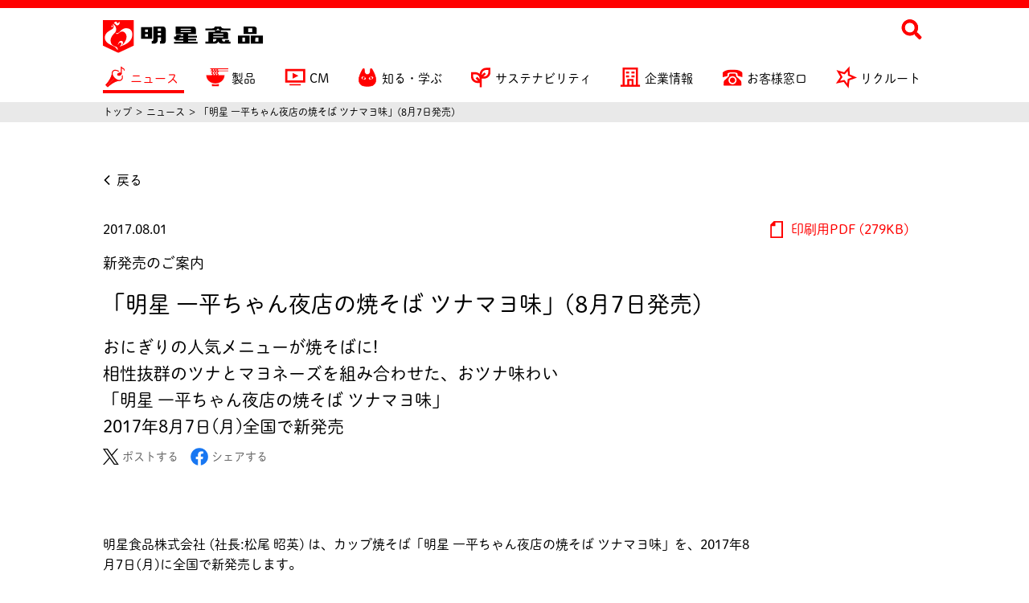

--- FILE ---
content_type: text/html; charset=utf-8
request_url: https://www.myojofoods.co.jp/news/6153
body_size: 21951
content:
<!DOCTYPE html>
<html lang="ja" class="js-lang-en_jp">
<head>
<meta charset="utf-8">
<meta http-equiv="X-UA-Compatible" content="IE=edge,chrome=1">
<title>「明星 一平ちゃん夜店の焼そば ツナマヨ味」(8月7日発売) | 明星食品</title>

<meta name="description" content="">

<meta name="viewport" content="width=device-width, initial-scale=1.0" />
<meta name="format-detection" content="telephone=no">
<meta name="apple-mobile-web-app-title" content="myojofoods" />

<link rel="canonical" href="https://www.myojofoods.co.jp/news/6153" />
<link rel="shortcut icon" type="image/ico" href="/favicon.ico?" />
<link rel="apple-touch-icon-precomposed" href="/assets/images/apple-touch-icon.png" />


<meta property="og:site_name" content="明星食品">
<meta property="og:title" content="「明星 一平ちゃん夜店の焼そば ツナマヨ味」(8月7日発売)">
<meta property="og:description" content="明星食品のウェブサイト。ロングセラーのチャルメラをはじめ、中華三昧、一平ちゃんやインスタントラーメンの新製品、キャンペーン情報がご覧いただけます。">
<meta property="og:type" content="article">
<meta property="og:url" content="https://www.myojofoods.co.jp/news/6153">
<meta property="og:image" content="https://cdn.nissin.com/gr-documents/attachments/news_post_images/765/300010bde6825e8d/original/20170801-05.png?1501048680">
<meta property="fb:app_id" content="215706806121999">

<meta name="twitter:card" content="summary_large_image">
<meta name="twitter:title" content="「明星 一平ちゃん夜店の焼そば ツナマヨ味」(8月7日発売) | 明星食品">
<meta name="twitter:description" content="明星食品のウェブサイト。ロングセラーのチャルメラをはじめ、中華三昧、一平ちゃんやインスタントラーメンの新製品、キャンペーン情報がご覧いただけます。">
<meta name="twitter:image" content="https://cdn.nissin.com/gr-documents/attachments/news_post_images/765/300010bde6825e8d/original/20170801-05.png?1501048680">
<meta name="twitter:url" content="https://www.myojofoods.co.jp/news/6153">

<meta name="description" content="明星食品のウェブサイト。ロングセラーのチャルメラをはじめ、中華三昧、一平ちゃんやインスタントラーメンの新製品、キャンペーン情報がご覧いただけます。">

<script src="/common/js/jquery-2.0.3.min.js"></script>
<script src="/common/js/jquery.easing.1.3.js"></script>
<script src="/common/js/libs/scroll-to-top-gently.js"></script>
<script src="/common/js/script.js"></script>

<script>
  (function(d) {
    var config = {
      kitId: 'iyq8hed',
      scriptTimeout: 3000,
      async: true
    },
    h=d.documentElement,t=setTimeout(function(){h.className=h.className.replace(/\bwf-loading\b/g,"")+" wf-inactive";},config.scriptTimeout),tk=d.createElement("script"),f=false,s=d.getElementsByTagName("script")[0],a;h.className+=" wf-loading";tk.src='https://use.typekit.net/'+config.kitId+'.js';tk.async=true;tk.onload=tk.onreadystatechange=function(){a=this.readyState;if(f||a&&a!="complete"&&a!="loaded")return;f=true;clearTimeout(t);try{Typekit.load(config)}catch(e){}};s.parentNode.insertBefore(tk,s)
  })(document);
</script>

<link rel="stylesheet" href="/common/libs/swiper/swiper.min.css">
<script src="/common/libs/swiper/swiper.min.js"></script>

<link rel="stylesheet" href="/assets/css/app.css?v=20251031090925" />
<script src="/assets/js/app.js?v=20251031090925" defer></script>

<link rel="stylesheet" href="/common/css/second.css" />





<!-- Global site tag (gtag.js) - Google Analytics -->
<script async src="https://www.googletagmanager.com/gtag/js?id=UA-43718022-3"></script>
<script>
  window.dataLayer = window.dataLayer || [];
  function gtag(){dataLayer.push(arguments);}
  gtag('js', new Date());

  gtag('config', 'UA-43718022-3');
</script>

</head>
<body>

<!-- #ns_header -->
<header id="ns_header">

  <div class="ns-l-wrapper">
    <div class="ns-l-header__title">
      <h1 class="ns-l-header__title__logo">
        <a href="/" class="ns-l-header__title__a">
          <img src="/assets/images/logos/company/myojofoods.svg" width="200" height="41" alt="明星食品">
        </a>
      </h1>
      <div class="ns-l-header__search">
        <div id="js-header_search" data-action="/search/"></div>
      </div>
    </div>

    <div class="ns-l-header__toggle-menu-wrapper">
      <div class="ns-l-header__toggle-menu"><span></span></div>
    </div>

    <nav>
      <ul>
        <li class="active">
          <a href="/news/">
            <img src="/assets/images/svg/news.svg" width="32" height="32" alt="">ニュース
          </a>
        </li>
        <li class="">
          <a href="/products/">
            <img src="/assets/images/svg/products.svg" width="32" height="32" alt="">製品
          </a>
        </li>
        <li class="">
          <a href="/cm/">
            <img src="/assets/images/svg/cm.svg" width="32" height="32" alt="">CM
          </a>
        </li>
        <li class="inactive">
          <a href="/about/">
            <img src="/assets/images/svg/about.svg" width="32" height="32" alt="">知る・学ぶ
          </a>
        </li>
        <li class="inactive">
          <a href="/sustainability/">
            <img src="/assets/images/svg/sustainability.svg" width="32" height="32" alt="">サステナビリティ
          </a>
        </li>
        <li class="inactive">
          <a href="/company/">
            <img src="/assets/images/svg/company.svg" width="32" height="32" alt="">企業情報
          </a>
        </li>
        <li class=" ns-showhide-sp">
          <a href="/customer/">
            <img src="/assets/images/svg/customer.svg" width="32" height="32" alt="">お客様窓口
          </a>
        </li>
        <li class="inactive ns-showhide-sp">
          <a href="/recruit/2026/">
            <img src="/assets/images/svg/recruit.svg" width="32" height="32" alt="">リクルート
          </a>
        </li>
      </ul>
    </nav>

  </div>

</header>
<!-- //#ns_header -->

<div id="ns_overlay">
  <nav class="ns-l-overlay_nav">
    <ul class="ns-l-overlay_nav_list">
      <li>
        <a href="/">
          <span>ホーム</span>
        </a>
      </li>
      <li>
        <a href="/news/">
          <img src="/assets/images/svg/news.svg" width="32" height="32" alt="">ニュース
        </a>
      </li>
      <li>
        <a href="/products/">
          <img src="/assets/images/svg/products.svg" width="32" height="32" alt="">製品
        </a>
      </li>
      <li>
        <a href="/cm/">
          <img src="/assets/images/svg/cm.svg" width="32" height="32" alt="">CM
        </a>
      </li>
      <li>
        <a href="/about/">
          <img src="/assets/images/svg/about.svg" width="32" height="32" alt="">知る・学ぶ
        </a>
      </li>
      <li>
        <a href="/sustainability/">
          <img src="/assets/images/svg/sustainability.svg?" width="32" height="32" alt="">サステナビリティ
        </a>
      </li>
      <li>
        <a href="/company/">
          <img src="/assets/images/svg/company.svg" width="32" height="32" alt="">企業情報
        </a>
      </li>
      <li>
        <a href="/customer/">
          <img src="/assets/images/svg/customer.svg" width="32" height="32" alt="">お客様窓口
        </a>
      </li>
      <li>
        <a href="/recruit/2026/">
          <img src="/assets/images/svg/recruit.svg" width="32" height="32" alt="">リクルート
        </a>
      </li>
    </ul>

    <!-- search -->
    <div class="ns-l-overlay_search_toggle">
      <a href="/search/" class="ns-l-overlay_search_toggle__button" id="js-overlay_search_toggle">
        <i>
          <svg class="ns-c-svg is-search">
            <use xlink:href="#icon-search"></use>
          </svg>
        </i>
      </a>
    </div>
    <!-- //search -->

  </nav>

</div>

<!-- search / sp -->
<div id="js-overlay_search" data-action="/search/"></div>
<!-- //search / sp -->







<nav class="ns-nav ns-l-nav ">


    <div class="ns-l-nav__breadcrumbs">
      <div class="ns-l-wrapper">
        <ul>
          <li><a href="/">トップ</a></li>
          <li><a href="/news/">ニュース</a></li>
          <li>「明星 一平ちゃん夜店の焼そば ツナマヨ味」(8月7日発売)</li>
        </ul>
      </div>
    </div>






















    <p class="ns-l-nav__btn__back ns-l-wrapper js-nav-btn_back">
      <a href="#" onclick="window.history.back(); return false;">
        <i>
          <svg class="ns-c-svg is-arrow">
            <use xlink:href="#icon-arrow"></use>
          </svg>
        </i>
        <span>戻る</span>
      </a>
    </p>

</nav>






<!-- 詳細 -->
<div class="ns-p-news__single ns-l-wrapper">

  <div class="ns-c-post__single">


    <!-- ヘッダー -->
    <header class="ns-c-post__single__header">
      <em class="ns-c-post__single__header__date">
        2017.08.01
      </em>
      <h3 class="ns-c-headline__04">新発売のご案内</h3>
      <h1 class="ns-c-headline__01">「明星 一平ちゃん夜店の焼そば ツナマヨ味」(8月7日発売)</h1>
      <h2 class="ns-c-headline__03">おにぎりの人気メニューが焼そばに!<br>相性抜群のツナとマヨネーズを組み合わせた、おツナ味わい<br>「明星 一平ちゃん夜店の焼そば ツナマヨ味」<br>2017年8月7日(月)全国で新発売</h2>

      <div class="ns-c-post__single__header__social">
        <ul>
          <li class="js-social-twitter"></li>
          <li class="js-social-facebook"></li>
        </ul>
      </div>

    </header>
    <!-- //ヘッダー -->


    <!-- 関連リンク -->
    <div class="ns-c-post__single__side">
      <div class="ns-c-post__single__side__links">
          <ul>
            <li>
              <a href="https://cdn.nissin.com/gr-documents/attachments/news_posts/6153/fbcf40116e9cf0e5/original/20170801-04.pdf?1501229723" class="ns-c-a_pdf" target="_blank">
                <i>
                  <svg class="ns-c-svg is-pdf">
                    <use xlink:href="#icon-pdf"></use>
                  </svg>
                </i>
                印刷用PDF (279KB)
              </a>
            </li>
          </ul>
      </div>
    </div>
    <!-- //関連リンク -->



    <!-- 本文 -->
    <div class="ns-c-post__single__body--news">


      <!-- 本文 - メイン -->
      <div class="ns-c-post__single__body__main">

       <!-- リード -->
        <section>
          <p>明星食品株式会社 (社長:松尾 昭英) は、カップ焼そば「明星 一平ちゃん夜店の焼そば ツナマヨ味」を、2017年8月7日(月)に全国で新発売します。</p>
        </section>
        <!-- //リード -->


      </div>
      <!-- //本文 - メイン -->

      <!-- セクション -->
<section class="ns-section--figure">
      <figure >
        <img src="https://cdn.nissin.com/gr-documents/attachments/articles/46358/bca6b1a31f465afb/limited/20170801-07.jpg?1761609384"   />
      </figure>
</section>
<!-- //セクション -->

      <!-- セクション -->
<section class="ns-section--no-title">
      ツナとマヨネーズの組み合わせは、こってりとしておいしく、おにぎり以外に麺やパンとの相性も良い、ど定番の味わいです。今回の新商品「明星 一平ちゃん夜店の焼そば ツナマヨ味」は、ふりかけにツナ風味フレークを使用し、マヨネーズを別添するとともに、たれとオイルにもツナマヨの風味を加えた、ツナマヨ尽くしの醤油味焼そばです。チャーシューや魚醤の旨みと甘味・塩味のバランスにこだわり、こってりとしながらも、飽きのこない味わいに仕上げました。
</section>
<!-- //セクション -->

      <!-- セクション -->
<section class="">
    <header>
      <h2>商品の特長</h2>
    </header>
      <! ‐ ­‐商品特長:アイテム1つ目 ‐ ­‐>
<dl>
<dt>1. めん</dt>
<dd>しなやかで食べやすい麺です。</dd>
<dt>2. ソース</dt>
<dd>チャーシューと魚醤の旨みが詰まった醤油だれに、ガーリックやジンジャーなどの香味野菜で味を調えました。たれとオイルにツナマヨの風味を加えた、コクのあるソースです。
</dd>
<dt>3. マヨネーズ</dt>
<dd>一平ちゃん夜店の焼そば特製のプレーンマヨネーズです。</dd>
<dt>4. ふりかけ</dt>
<dd>ツナ風味フレークときざみのりを組み合わせました。</dd>
<dt>5. かやく</dt>
<dd>彩りがよく、食感のアクセントになるキャベツです。</dd>
</dl>
<! ‐ ­‐/商品特長:アイテム1つ目 ­‐ ­‐>
</section>
<!-- //セクション -->

      <!-- セクション -->
<section class="">
    <header>
      <h2>商品の概要</h2>
    </header>
      <div class="tables">

<! ‐ ­‐ 商品概要:アイテム1つ目 ­‐ ‐>
<div>
<table>
<thead>
<tr>
<th>商品名</th>
<td>明星 一平ちゃん夜店の焼そば ツナマヨ味</td>
</tr>
</thead>
<tbody>
<tr>
<th>内容量</th>
<td>113g (めん90g)</td>
</tr>
<tr>
<th>JANコード</th>
<td>4902881436519</td>
</tr>
<tr>
<th>荷姿</th>
<td>113g × 12入＝1ケース</td>
</tr>
<tr>
<th>希望小売価格</th>
<td>180円 (税別)</td>
</tr>
<tr>
<th>発売日及び発売地区</th>
<td>2017年8月7日(月)に、全国で新発売</td>
</tr>
</tbody>
</table>
</div>
<! ‐ ­‐ /商品概要:アイテム1つ目 ­‐ ‐>
</section>
<!-- //セクション -->


    </div>
    <!-- //本文 -->

  </div>

</div>
<!-- //詳細 -->



<!-- 関連コンテンツ -->
<footer class="ns-c-post__single__related">

  <!-- ダウンロード -->
  <section class="ns-l-wrapper ns-c-post__single__related_download" id="download">

    <h2 class="ns-c-headline__02 ns-l-section__title">ダウンロード</h2>
    <div class="ns-l-grid">
      <div class="ns-l-grid__item">
        <a href="https://cdn.nissin.com/gr-documents/attachments/news_post_images/765/300010bde6825e8d/original/20170801-05.png?1501048680" target="_blank">
          <div class="ns-l-grid__item__block">
            <span>
              <img src="https://cdn.nissin.com/gr-documents/attachments/news_post_images/765/300010bde6825e8d/thumb/20170801-05.png?1501048680">
            </span>
          </div>
          <h3 class="ns-l-grid__item__title">
            <span>
              明星 一平ちゃん夜店の焼そば ツナマヨ味
              (1.88MB)
            </span>
          </h3>
        </a>
      </div>
    </div>

    <div class="ns-l-grid">
      <div class="ns-l-grid__item">
        <a href="https://cdn.nissin.com/gr-documents/attachments/news_posts/6153/fbcf40116e9cf0e5/original/20170801-04.pdf?1501229723" target="_blank">
          <div class="ns-l-grid__item__block">
            <span>
              <img src="/assets/images/pdf-search_result.png" alt="プレスリリース印刷用ダウンロード" heigt="126">
            </span>
          </div>
          <h3 class="ns-l-grid__item__title"><span>印刷用PDFダウンロード (410KB)</span></h3>
        </a>
      </div>
    </div>

  </section>
  <!-- //ダウンロード -->



</footer>
<!-- //関連コンテンツ -->





<!-- #ns_footer -->
<footer id="ns_footer">


  <div class="ns-l-footer__title ns-l-wrapper">
    <a href="/"><img src="/assets/images/logos/company/myojofoods_white.svg" width="200" height="41" alt="明星食品"></a>
  </div>


  <div class="ns-l-wrapper">
    <div class="ns_footer-privacy-links">
      <ul>
        <li><a href="/sitepolicy/">サイトのご利用について</a><span>|</span></li>
        <li><a href="https://www.nissin.com/jp/docs/privacy.html" target="_blank">プライバシーポリシー</a><span>|</span></li>
        <li><a href="https://www.nissin.com/jp/docs/policy.html" target="_blank">個人情報保護法に基づく公表事項</a></li>
      </ul>
      <small>Copyright &copy;2025 MYOJO FOODS CO.,LTD. All Rights Reserved.</small>
    </div>
  </div>
</footer>
<!-- //#ns_footer -->


<!-- #ns_to_top -->
<a class="js-to-top ns-c-a_to_top"><span>TOP PAGE</span></a>
<!-- //#ns_to_top -->




<svg aria-hidden="true" style="position: absolute; width: 0; height: 0; overflow: hidden;" version="1.1" xmlns="http://www.w3.org/2000/svg" xmlns:xlink="http://www.w3.org/1999/xlink">
<defs>
<symbol id="icon-arrow" viewBox="0 0 55 32">
<title></title>
<path d="M54.621 3.31c0.552 0.552 0.552 0.552 0.552 1.103s0 1.103-0.552 1.103l-25.931 25.931c0 0.552-0.552 0.552-1.103 0.552s-1.103 0-1.103-0.552l-25.931-25.379c-0.552-0.552-0.552-1.103-0.552-1.655s0-1.103 0.552-1.103l2.759-2.759c0.552-0.552 0.552-0.552 1.103-0.552s1.103 0 1.655 0.552l21.517 21.517 22.069-21.517c0-0.552 0.552-0.552 1.103-0.552s1.103 0 1.103 0.552l2.759 2.759z"></path>
</symbol>
<symbol id="icon-arrow-right" viewBox="0 0 512 512">
<title></title>
<path d="M496 256l-240-240v144h-256v192h256v144z"></path>
</symbol>
<symbol id="icon-cart" viewBox="0 0 194 196">
<title></title>
<path d="m178.84 17.62c-9.24-1.14-17.87 5.58-18.99 15.03l-8.43 70.19h-68.82l-10.49-87.41c-1.03-8.65-8.3-15.15-16.94-15.15h-37.64c-9.43 0-17.08 7.71-17.08 17.22s7.65 17.22 17.08 17.22h22.51l10.49 87.41c1.03 8.64 8.31 15.16 16.95 15.16h99.09c8.64 0 15.91-6.5 16.95-15.16l10.24-85.34c1.11-9.45-5.56-18.03-14.92-19.17zm-42.43 67.99 8.17-68.12h-55.15l8.17 68.12zm-62.98 68.89c-11.22 0-20.32 9.17-20.32 20.49s9.1 20.49 20.32 20.49 20.32-9.17 20.32-20.49c0-11.31-9.1-20.49-20.32-20.49zm86.5 0c-11.22 0-20.32 9.17-20.32 20.49s9.1 20.49 20.32 20.49 20.32-9.17 20.32-20.49c0-11.31-9.1-20.49-20.32-20.49z"></path>
</symbol>
<symbol id="icon-close" viewBox="0 0 512 512">
<title></title>
<path d="M256 8C119 8 8 119 8 256s111 248 248 248 248-111 248-248S393 8 256 8zm121.6 313.1c4.7 4.7 4.7 12.3 0 17L338 377.6c-4.7 4.7-12.3 4.7-17 0L256 312l-65.1 65.6c-4.7 4.7-12.3 4.7-17 0L134.4 338c-4.7-4.7-4.7-12.3 0-17l65.6-65-65.6-65.1c-4.7-4.7-4.7-12.3 0-17l39.6-39.6c4.7-4.7 12.3-4.7 17 0l65 65.7 65.1-65.6c4.7-4.7 12.3-4.7 17 0l39.6 39.6c4.7 4.7 4.7 12.3 0 17L312 256l65.6 65.1z"></path>
</symbol>
<symbol id="icon-ellipsis" viewBox="0 0 117 32">
<title></title>
<path d="M32 16c0 8.837-7.163 16-16 16s-16-7.163-16-16c0-8.837 7.163-16 16-16s16 7.163 16 16z"></path>
<path d="M74.667 16c0 8.837-7.163 16-16 16s-16-7.163-16-16c0-8.837 7.163-16 16-16s16 7.163 16 16z"></path>
<path d="M117.333 16c0 8.837-7.163 16-16 16s-16-7.163-16-16c0-8.837 7.163-16 16-16s16 7.163 16 16z"></path>
</symbol>
<symbol id="icon-permalink" viewBox="0 0 32 32">
<title></title>
<path d="M25.45 18.713c1.871 0 3.368 0.561 4.678 1.871s1.871 2.807 1.871 4.678c0 1.871-0.561 3.368-1.871 4.678s-2.807 1.871-4.678 1.871-3.368-0.561-4.678-1.871c-1.31-1.31-1.871-2.807-1.871-4.678 0-0.187 0-0.374 0-0.749l-7.485-3.743c-1.31 1.123-2.807 1.871-4.491 1.871-1.871 0-3.368-0.561-4.678-1.871s-1.871-2.807-1.871-4.678c0-1.871 0.561-3.368 1.871-4.678s2.807-1.871 4.678-1.871c1.497-0.187 2.994 0.374 4.304 1.684l7.485-3.743c0-0.374 0-0.561 0-0.749 0-1.871 0.561-3.368 1.871-4.678s2.807-1.871 4.678-1.871 3.368 0.561 4.678 1.871c1.31 1.31 1.871 2.807 1.871 4.678s-0.561 3.368-1.871 4.678c-1.31 1.31-2.807 1.871-4.678 1.871-1.684 0-3.181-0.561-4.491-1.871l-7.485 3.743c0 0.374 0 0.561 0 0.749s0 0.374 0 0.749l7.485 3.743c1.31-1.123 2.807-1.684 4.678-1.684z"></path>
</symbol>
<symbol id="icon-triangle" viewBox="0 0 32 32">
<title></title>
<path d="M16 32l-16-32h32z"></path>
</symbol>
<symbol id="icon-search" viewBox="0 0 18 19">
<title></title>
<path d="M17.8,15.8c0.2,0.2,0.2,0.4,0.2,0.6s-0.1,0.4-0.2,0.6l-1,1c-0.2,0.2-0.4,0.2-0.6,0.2s-0.4-0.1-0.6-0.2l-3.5-3.5c-0.2-0.2-0.2-0.4-0.2-0.6v-0.6c-1.3,1-2.8,1.5-4.5,1.5c-1.3,0-2.6-0.3-3.7-1s-2-1.5-2.7-2.7S0,8.9,0,7.6S0.3,5,1,3.9s1.5-2,2.7-2.7s2.3-1,3.7-1s2.6,0.3,3.7,1s2,1.5,2.7,2.7s1,2.3,1,3.7c0,1.7-0.5,3.2-1.5,4.5h0.6c0.2,0,0.4,0.1,0.6,0.2L17.8,15.8z M7.3,12.1c0.8,0,1.6-0.2,2.3-0.6s1.2-0.9,1.6-1.6s0.6-1.4,0.6-2.3S11.6,6,11.2,5.3s-0.9-1.2-1.6-1.6S8.1,3.1,7.3,3.1S5.7,3.3,5,3.7S3.8,4.6,3.4,5.3S2.8,6.7,2.8,7.6S3,9.1,3.4,9.8s0.9,1.2,1.6,1.6S6.5,12.1,7.3,12.1z"></path>
<path d="M17.8,15.8c0.2,0.2,0.2,0.4,0.2,0.6s-0.1,0.4-0.2,0.6l-1,1c-0.2,0.2-0.4,0.2-0.6,0.2s-0.4-0.1-0.6-0.2l-3.5-3.5c-0.2-0.2-0.2-0.4-0.2-0.6v-0.6c-1.3,1-2.8,1.5-4.5,1.5c-1.3,0-2.6-0.3-3.7-1s-2-1.5-2.7-2.7S0,8.9,0,7.6S0.3,5,1,3.9s1.5-2,2.7-2.7s2.3-1,3.7-1s2.6,0.3,3.7,1s2,1.5,2.7,2.7s1,2.3,1,3.7c0,1.7-0.5,3.2-1.5,4.5h0.6c0.2,0,0.4,0.1,0.6,0.2L17.8,15.8z M7.3,12.1c0.8,0,1.6-0.2,2.3-0.6s1.2-0.9,1.6-1.6s0.6-1.4,0.6-2.3S11.6,6,11.2,5.3s-0.9-1.2-1.6-1.6S8.1,3.1,7.3,3.1S5.7,3.3,5,3.7S3.8,4.6,3.4,5.3S2.8,6.7,2.8,7.6S3,9.1,3.4,9.8s0.9,1.2,1.6,1.6S6.5,12.1,7.3,12.1z"></path>
</symbol>
<symbol id="icon-blank" viewBox="0 0 1280 1024">
<title></title>
<path fill="#fff" d="M64 704h896v-640h-896z"></path>
<path fill="#f00" d="M0 768v-768h1024v768h-1024zM128 640h768v-512h-768v512z"></path>
<path fill="#fff" d="M320 960h896v-640h-896z"></path>
<path fill="#f00" d="M256 1024v-768h1024v768h-1024zM384 896h768v-512h-768v512z"></path>
</symbol>
<symbol id="search" viewBox="0 0 1024 1024">
<title></title>
<path fill="#000" d="M413.538 0c228.391 0 413.538 185.147 413.538 413.538s-185.147 413.538-413.538 413.538c-228.391 0-413.538-185.147-413.538-413.538s185.147-413.538 413.538-413.538zM413.538 177.231c-130.509 0-236.308 105.799-236.308 236.308s105.799 236.308 236.308 236.308c130.509 0 236.308-105.799 236.308-236.308s-105.799-236.308-236.308-236.308z"></path>
<path fill="none" stroke-linejoin="miter" stroke-linecap="round" stroke-miterlimit="4" stroke-width="177.2308" stroke="#000" d="M679.385 679.385l256 256"></path>
</symbol>
<symbol id="icon-pdf" viewBox="0 0 768 1024">
<title></title>
<path fill="#f00" d="M768 0v1024h-768v-809.472l221.952-214.528h546.048zM679.68 85.248h-369.408v214.528h-221.952v640h591.36v-854.528z"></path>
</symbol>
</defs>
</svg>

</body>
</html>


--- FILE ---
content_type: text/css
request_url: https://www.myojofoods.co.jp/assets/css/app.css?v=20251031090925
body_size: 18008
content:
/*! sanitize.css v6.0.0 | CC0 License | github.com/csstools/sanitize.css */*,::before,::after{background-repeat:no-repeat;-webkit-box-sizing:border-box;box-sizing:border-box}::before,::after{text-decoration:inherit;vertical-align:inherit}html{line-height:1.15;cursor:default;-ms-text-size-adjust:100%;-webkit-text-size-adjust:100%;word-break:break-word}body{margin:0}h1{font-size:2em;margin:0.67em 0}hr{-webkit-box-sizing:content-box;box-sizing:content-box;height:0;overflow:visible}main{display:block}nav ol,nav ul{list-style:none}pre{font-family:monospace, monospace;font-size:1em}a{background-color:transparent}abbr[title]{text-decoration:underline;-webkit-text-decoration:underline dotted;text-decoration:underline dotted}b,strong{font-weight:bolder}code,kbd,samp{font-family:monospace, monospace;font-size:1em}small{font-size:80%}::-moz-selection{background-color:#b3d4fc;color:#000;text-shadow:none}::selection{background-color:#b3d4fc;color:#000;text-shadow:none}audio,canvas,iframe,img,svg,video{vertical-align:middle}audio,video{display:inline-block}audio:not([controls]){display:none;height:0}img{border-style:none}svg{fill:currentColor}svg:not(:root){overflow:hidden}table{border-collapse:collapse}button,input,optgroup,select,textarea{margin:0}button,input,select,textarea{font-family:inherit;font-size:inherit;line-height:inherit}button{overflow:visible;text-transform:none}button,[type="button"],[type="reset"],[type="submit"]{-webkit-appearance:button}button:-moz-focusring,[type="button"]:-moz-focusring,[type="reset"]:-moz-focusring,[type="submit"]:-moz-focusring{outline:1px dotted ButtonText}::-moz-focus-inner{border-style:none;padding:0}fieldset{padding:0.35em 0.75em 0.625em}input{overflow:visible}legend{-webkit-box-sizing:border-box;box-sizing:border-box;color:inherit;display:table;max-width:100%;padding:0;white-space:normal}progress{display:inline-block;vertical-align:baseline}select{text-transform:none}textarea{overflow:auto;resize:vertical}[type="checkbox"],[type="radio"]{-webkit-box-sizing:border-box;box-sizing:border-box;padding:0}::-webkit-inner-spin-button,::-webkit-outer-spin-button{height:auto}[type="search"]{-webkit-appearance:textfield;outline-offset:-2px}::-webkit-search-decoration{-webkit-appearance:none}::-webkit-file-upload-button{-webkit-appearance:button;font:inherit}details{display:block}dialog{background-color:white;border:solid;color:black;display:block;height:-moz-fit-content;height:-webkit-fit-content;height:fit-content;left:0;margin:auto;padding:1em;position:absolute;right:0;width:-moz-fit-content;width:-webkit-fit-content;width:fit-content}dialog:not([open]){display:none}summary{display:list-item}canvas{display:inline-block}template{display:none}a,area,button,input,label,select,summary,textarea,[tabindex]{-ms-touch-action:manipulation;touch-action:manipulation}[hidden]{display:none}[aria-busy="true"]{cursor:progress}[aria-controls]{cursor:pointer}[aria-disabled],[disabled]{cursor:disabled}[aria-hidden="false"][hidden]:not(:focus){clip:rect(0, 0, 0, 0);display:inherit;position:absolute}.js-inview{opacity:0;visibility:hidden;will-change:opacity;-webkit-transition:opacity .1s cubic-bezier(0.55, 0.085, 0.68, 0.53);transition:opacity .1s cubic-bezier(0.55, 0.085, 0.68, 0.53);-webkit-transition-delay:.1s;transition-delay:.1s}.js-inview img{display:none}.js-inview.is-inview-enter{visibility:visible;opacity:1}.js-inview.is-inview-enter img{display:block}.js-lazy{opacity:0;visibility:hidden;will-change:opacity;-webkit-transition:opacity 0.1s cubic-bezier(0.55, 0.085, 0.68, 0.53);transition:opacity 0.1s cubic-bezier(0.55, 0.085, 0.68, 0.53);-webkit-transition-delay:.3s;transition-delay:.3s}.js-lazy.lazyloaded{visibility:visible;opacity:1}*{-webkit-box-sizing:border-box;box-sizing:border-box}html{font-family:dnp-shuei-mgothic-std, sans-serif}html{min-height:100%}body{position:relative;margin:0;padding:0;scroll-behavior:smooth;color:#000;font-weight:400;font-size:1rem;line-height:1.6;text-rendering:optimizeLegibility;tap-highlight-color:rgba(0,0,0,0.5);-webkit-text-size-adjust:none;-moz-text-size-adjust:none;-ms-text-size-adjust:none;text-size-adjust:none;min-height:100vh}body.fixed{overflow:hidden}.is-fixed{height:100%;position:fixed;width:100%}a{color:red;text-decoration:none}a:hover{color:red}a:active{color:red;text-decoration:none}a:focus{outline:none}*{-ms-overflow-style:none}select::-ms-expand{display:none}input[type="checkbox"]{-webkit-appearance:checkbox;-moz-appearance:checkbox;appearance:checkbox}input[type="radio"]{-webkit-appearance:radio;-moz-appearance:radio;appearance:radio;border-radius:1;vertical-align:baseline;*vertical-align:middle}input:invalid{-webkit-box-shadow:none;box-shadow:none}input:-moz-submit-invalid{box-shadow:none}input:-moz-ui-invalid{box-shadow:none}input::-moz-placeholder{color:#000;opacity:1}select:-moz-focusring{color:transparent;text-shadow:0 0 0 #000}select{border-radius:0;border:0;margin:0;padding:0;background:none transparent;vertical-align:middle;font-size:inherit;color:inherit;outline:none}h1,h2,h3,h4,h5,ul,li,dl,dt,dd,figure,blockquote{margin:0;padding:0;font-weight:normal;list-style:none}figure{line-height:1}p{margin:0 0 1em 0}figure,img,video,i,em{font-style:normal;image-rendering:optimizeQuality}@media (max-width: 600px){.is-show--pc{display:none}}html.ua-mobile .is-show--pc{display:none}.is-show--sp{display:none}@media (max-width: 600px){.is-show--sp{display:block}}html.ua-mobile .is-show--sp{display:block}.clearfix,.ns-c-post section,.ns-c-post__single__body section,.ns-c-post__single__body--article section,.ns-c-post__single__body--item section,.ns-c-post__single__body--news section{zoom:1}.clearfix:before,.ns-c-post section:before,.ns-c-post__single__body section:before,.ns-c-post__single__body--article section:before,.ns-c-post__single__body--item section:before,.ns-c-post__single__body--news section:before,.clearfix:after,.ns-c-post section:after,.ns-c-post__single__body section:after,.ns-c-post__single__body--article section:after,.ns-c-post__single__body--item section:after,.ns-c-post__single__body--news section:after{content:"";display:table}.clearfix:after,.ns-c-post section:after,.ns-c-post__single__body section:after,.ns-c-post__single__body--article section:after,.ns-c-post__single__body--item section:after,.ns-c-post__single__body--news section:after{clear:both}.ns-c-display_ib{display:inline-block}.ns-c-hide{display:none}@media (min-width: 600px){.ns-c-showhide-pc{display:none}}.ns-c-showhide-sp{display:none}@media (min-width: 600px){.ns-c-showhide-sp{display:block}}.ns-p-items__tabs ul a{-webkit-transition:all 1s;transition:all 1s;-webkit-transition-duration:0.1s;transition-duration:0.1s}.ns-c-text_small,.ns-c-post__single__body section figcaption,.ns-c-post__single__body--article section figcaption,.ns-c-post__single__body--item section figcaption,.ns-c-post__single__body--news section figcaption{font-size:14px;line-height:1.6}.ns-c-text_caption,.ns-c-post section figcaption{font-size:14px;line-height:1.6;color:#666}.ns-c-text_right{text-align:right}.ns-c-text_center{text-align:center}.ns-c-text_red{color:red}.ns-c-text_error{font-size:14px;line-height:1.6;color:red}.ns-c-text_tel{font-size:21px;line-height:1.6;font-weight:bold}.ns-c-headline__01,.ns-c-post h1,.ns-c-post__single__body h1,.ns-c-post__single__body--article h1,.ns-c-post__single__body--item h1,.ns-c-post__single__body--news h1{font-size:24px;line-height:1.4em;letter-spacing:0em}@media (min-width: 600px){.ns-c-headline__01,.ns-c-post h1,.ns-c-post__single__body h1,.ns-c-post__single__body--article h1,.ns-c-post__single__body--item h1,.ns-c-post__single__body--news h1{font-size:28px;line-height:1em;letter-spacing:0em}}.ns-c-headline__02,.ns-c-post h2,.ns-c-post__single__body h2,.ns-c-post__single__body--article h2,.ns-c-post__single__body--item h2,.ns-c-post__single__body--news h2,.ns-p-item__main__body h2,.ns-p-item__ingredients__section h2,.ns-p-item__nutritions__section h2,.ns-p-item__allergens__section h2,.ns-p-item__origins__section h2{font-size:24px;line-height:1.6em;letter-spacing:0em}.ns-c-headline__03,.ns-c-post h3,.ns-c-post__single__body h3,.ns-c-post__single__body--article h3,.ns-c-post__single__body--item h3,.ns-c-post__single__body--news h3,.ns-c-post__single__body--news h2,.ns-c-post__single__body--news header p{font-size:21px;line-height:1.6em;letter-spacing:0em}.ns-c-headline__04,.ns-c-post--faq .ns-c-post-list-article-description div h3,.ns-c-post__single__body--news h3,.ns-p-item__origins__section h3{font-size:18px;line-height:1.6em;letter-spacing:0em}.ns-c-a_arrow,.ns-p-customer__faq__single__questionnaire ul a{display:-webkit-inline-box;display:-ms-inline-flexbox;display:inline-flex;-webkit-box-align:center;-ms-flex-align:center;align-items:center;-webkit-box-pack:center;-ms-flex-pack:center;justify-content:center}.ns-c-a_arrow i,.ns-p-customer__faq__single__questionnaire ul a i{width:16px;height:16px;display:-webkit-inline-box;display:-ms-inline-flexbox;display:inline-flex;-webkit-box-align:center;-ms-flex-align:center;align-items:center;-webkit-box-pack:center;-ms-flex-pack:center;justify-content:center;background:#f00;border-radius:50%;-webkit-transform:translate(0, -1px);transform:translate(0, -1px);margin:.1em 4px 0 0;-webkit-transition:all 0.1s cubic-bezier(0.55, 0.085, 0.68, 0.53);transition:all 0.1s cubic-bezier(0.55, 0.085, 0.68, 0.53)}.ns-c-a_arrow i svg,.ns-p-customer__faq__single__questionnaire ul a i svg{fill:#fff;width:10px;height:10px;-webkit-transform:rotate(-90deg) translate(0, 1px);transform:rotate(-90deg) translate(0, 1px)}.ns-c-a_arrow span,.ns-p-customer__faq__single__questionnaire ul a span{-webkit-box-flex:1;-ms-flex:1;flex:1}.ns-c-a_arrow:hover i,.ns-p-customer__faq__single__questionnaire ul a:hover i{opacity:.5}.ns-c-a_arrow:hover span,.ns-p-customer__faq__single__questionnaire ul a:hover span{text-decoration:underline}.ns-c-a__arrow__left,.ns-l-nav__btn__back a{display:-webkit-box;display:-ms-flexbox;display:flex}.ns-c-a__arrow__left i,.ns-l-nav__btn__back a i{width:12px;height:12px;display:-webkit-box;display:-ms-flexbox;display:flex;-webkit-box-align:center;-ms-flex-align:center;align-items:center;-webkit-box-pack:center;-ms-flex-pack:center;justify-content:center;-webkit-transform:translate(0, -1px);transform:translate(0, -1px);margin:.45em 5px 0 0;-webkit-transition:all 0.1s cubic-bezier(0.55, 0.085, 0.68, 0.53);transition:all 0.1s cubic-bezier(0.55, 0.085, 0.68, 0.53)}.ns-c-a__arrow__left i svg,.ns-l-nav__btn__back a i svg{fill:#f00;width:12px;height:12px;-webkit-transform:rotate(90deg) translate(0, 1px);transform:rotate(90deg) translate(0, 1px)}.ns-c-a__arrow__left span,.ns-l-nav__btn__back a span{-webkit-box-flex:1;-ms-flex:1;flex:1}.ns-c-a__arrow__left:hover i,.ns-l-nav__btn__back a:hover i{opacity:.5}.ns-c-a__arrow__left:hover span,.ns-l-nav__btn__back a:hover span{text-decoration:underline}.ns-c-a_button,.ns-c-a_button__more,.ns-c-a_store,.ns-c-form__submit__buttons button{-webkit-appearance:none;-moz-appearance:none;appearance:none;color:#fff;background:red;border:1px solid red;font-size:14px;line-height:1em;letter-spacing:0em;padding:10px 12px;cursor:pointer}.ns-c-a_button:focus,.ns-c-a_button__more:focus,.ns-c-a_store:focus,.ns-c-form__submit__buttons button:focus{outline:none}.ns-c-a_button:hover,.ns-c-a_button__more:hover,.ns-c-a_store:hover,.ns-c-form__submit__buttons button:hover{-webkit-transition:all 0.1s cubic-bezier(0.55, 0.085, 0.68, 0.53);transition:all 0.1s cubic-bezier(0.55, 0.085, 0.68, 0.53)}html.ua-desktop .ns-c-a_button:hover,html.ua-desktop .ns-c-a_button__more:hover,html.ua-desktop .ns-c-a_store:hover,html.ua-desktop .ns-c-form__submit__buttons button:hover,.ns-c-form__submit__buttons html.ua-desktop button:hover{background:#e5e5e5;border-color:#e5e5e5;color:#000}.ns-c-a_button.is-disable,.is-disable.ns-c-a_button__more,.is-disable.ns-c-a_store,.ns-c-form__submit__buttons button.is-disable{background:#e5e5e5;color:#666;cursor:default;pointer-events:none}.ns-c-a_button--allergens,.ns-p-allergens__submit a{font-size:14px;line-height:1.8em;letter-spacing:0em;-webkit-apparence:none;apparence:none;display:block;border:none;background:red;color:#fff;font-weight:normal;text-decoration:none;padding:3px 0px;width:168px;text-align:center}.ns-c-a_button--negative,.ns-p-allergens__submit a,.ns-p-allergens__submit__sp a{cursor:default;border:1px solid #dadada;background:#dadada;color:#9a9a9a}.ns-c-a_button--negative:hover,.ns-p-allergens__submit a:hover,.ns-p-allergens__submit__sp a:hover{background:#dadada;color:#9a9a9a;opacity:1}.ns-c-a_button__more{font-size:16px;line-height:1em;letter-spacing:0em;padding:17px 12px;border-radius:50px;width:189px;display:inline-block;text-align:center;position:relative}.ns-c-a_button__more i{width:16px;height:16px;-webkit-transform:translate(0, -1px);transform:translate(0, -1px);position:absolute;right:17px}.ns-c-a_button__more i svg{fill:#fff;width:10px;height:10px;-webkit-transform:rotate(-90deg) translate(0, 1px);transform:rotate(-90deg) translate(0, 1px)}.ns-c-a_button__more:hover i svg{fill:#000}.ns-c-a_store{font-size:16px;line-height:1em;letter-spacing:0em;padding:14px 18px;font-weight:bold;display:inline-block}.ns-c-a_store i{width:20px;height:20px;display:inline-block;-webkit-box-align:center;-ms-flex-align:center;align-items:center;-webkit-box-pack:center;-ms-flex-pack:center;justify-content:center;margin:0 3px 0 0}.ns-c-a_store i svg{fill:#fff;width:20px;height:20px}.ns-c-a_store:hover i svg{fill:#000}.ns-c-a_blank i{width:20px;height:16px;display:inline-block;-webkit-box-align:center;-ms-flex-align:center;align-items:center;-webkit-box-pack:center;-ms-flex-pack:center;justify-content:center;-webkit-transform:translate(0, -1px);transform:translate(0, -1px);margin:0}.ns-c-a_blank i svg{fill:#f00;width:20px;height:16px}.ns-c-a_pdf i{width:28px;height:21px;display:inline-block;-webkit-box-align:center;-ms-flex-align:center;align-items:center;-webkit-box-pack:center;-ms-flex-pack:center;justify-content:center;-webkit-transform:translate(0, -1px);transform:translate(0, -1px);margin:0}.ns-c-a_pdf i svg{fill:#f00;width:28px;height:21px}.ns-c-a_pdf em{color:#666;font-size:14px}.ns-c-a_search i{width:26px;height:26px;display:inline-block;-webkit-box-align:center;-ms-flex-align:center;align-items:center;-webkit-box-pack:center;-ms-flex-pack:center;justify-content:center;-webkit-transform:translate(0, -1px);transform:translate(0, -1px);margin:0;margin-top:5px}.ns-c-a_search i svg{fill:#fff;width:26px;height:26px}.ns-c-a_submit{display:-webkit-box;display:-ms-flexbox;display:flex;background:#f00;width:215px;margin:0 auto;padding:25px 10px;text-align:center;border:none;cursor:pointer;border:1px solid #f00;-webkit-box-align:center;-ms-flex-align:center;align-items:center;-webkit-box-pack:center;-ms-flex-pack:center;justify-content:center;-webkit-transition:all 0.1s cubic-bezier(0.55, 0.085, 0.68, 0.53);transition:all 0.1s cubic-bezier(0.55, 0.085, 0.68, 0.53)}.ns-c-a_submit span{color:#fff;font-size:15px;font-weight:bold;line-height:1em;letter-spacing:0.05em;-webkit-transition:all 0.1s cubic-bezier(0.55, 0.085, 0.68, 0.53);transition:all 0.1s cubic-bezier(0.55, 0.085, 0.68, 0.53)}.ns-c-a_submit:visited span{color:#fff}.ns-c-a_submit:hover{background:#e5e5e5;border:1px solid #e5e5e5;text-decoration:none}.ns-c-a_submit:hover span{color:#000}.ns-c-a_link--prev i{width:14px;height:9px;-webkit-box-align:center;-ms-flex-align:center;align-items:center;-webkit-box-pack:center;-ms-flex-pack:center;justify-content:center;-webkit-transform:translate(0, -1px);transform:translate(0, -1px);margin:0;-webkit-transition:all 0.1s cubic-bezier(0.55, 0.085, 0.68, 0.53);transition:all 0.1s cubic-bezier(0.55, 0.085, 0.68, 0.53)}.ns-c-a_link--prev i svg{fill:#f00;width:14px;height:9px;-webkit-transform:rotate(90deg) translate(0, 1px);transform:rotate(90deg) translate(0, 1px)}.ns-c-a_link--next i{width:14px;height:9px;-webkit-box-align:center;-ms-flex-align:center;align-items:center;-webkit-box-pack:center;-ms-flex-pack:center;justify-content:center;-webkit-transform:translate(0, -1px);transform:translate(0, -1px);margin:0;-webkit-transition:all 0.1s cubic-bezier(0.55, 0.085, 0.68, 0.53);transition:all 0.1s cubic-bezier(0.55, 0.085, 0.68, 0.53)}.ns-c-a_link--next i svg{fill:#f00;width:14px;height:9px;-webkit-transform:rotate(-90deg) translate(0, 1px);transform:rotate(-90deg) translate(0, 1px)}.ns-c-a_to_top{display:block;opacity:0;position:fixed;cursor:pointer;left:auto !important;right:10px !important;bottom:20px !important;z-index:10;margin-right:0;width:88px;height:113px;background:url("/assets/images/svg/top-cat_sp.svg") no-repeat center center;background-size:88px 113px;-webkit-transition:opacity .2s;transition:opacity .2s}.ns-c-a_to_top.active{opacity:1}@media (min-width: 600px){.ns-c-a_to_top{bottom:108px !important;width:121px;height:145px;background:url("/assets/images/svg/top-cat.svg") no-repeat center center;background-size:121px 145px}}@media screen and (min-width: 1340px){.ns-c-a_to_top{right:auto !important;left:50% !important;margin-left:532px}}.ns-c-a_to_top span{display:none}.ns-p-products__section{margin-bottom:60px}.ns-c-products__title{margin-bottom:30px}.ns-p-products__all-products{margin-top:30px}.ns-c-cover{margin-bottom:40px}@media (min-width: 600px){.ns-c-cover{margin-bottom:20px}}.ns-c-cover img{width:100%;height:auto}.ns-c-embed{position:relative;width:100%}.ns-c-embed:after{display:block;content:'';padding-top:56.25%}.ns-c-embed iframe{position:absolute;left:0;top:0;width:100%;height:100%}@media (min-width: 600px){.ns-c-embed.is-map:after{padding-top:40%}}.ns-c-figure_full img{width:100%;height:auto}.ns-c-figure_logo{position:relative;margin:0;background:#fff}.ns-c-figure_logo:before{display:block;content:'';padding-top:56.25%}.ns-c-figure_logo__wrapper{display:-webkit-box;display:-ms-flexbox;display:flex;position:absolute;-webkit-box-align:center;-ms-flex-align:center;align-items:center;-webkit-box-pack:center;-ms-flex-pack:center;justify-content:center;left:0;top:0;width:100%;height:100%;padding:20px}.ns-c-figure_logo img{max-width:140px;max-height:80px}.ns-c-figure_logo.is-nissinfoods img{height:70%}.ns-c-figure_logo.is-small .ns-c-figure_logo__wrapper{padding:0}.ns-c-figure_company img{height:auto}.ns-c-figure_company img[src$='nissinfoods.svg'],.ns-c-figure_company img.is-nissinfoods{width:96px}.ns-c-figure_company img[src$='myojofoods.svg'],.ns-c-figure_company img.is-myojofoods{width:150px}.ns-c-form *[aria-invalid]{-webkit-transition:all 0.1s cubic-bezier(0.55, 0.085, 0.68, 0.53);transition:all 0.1s cubic-bezier(0.55, 0.085, 0.68, 0.53)}.ns-c-form *[aria-invalid="true"]{border-color:#f00;background-color:#ffe5e5}.ns-c-form__input{width:100%}.ns-c-form__input input{width:100%;border:1px solid #c1c1c1;padding:8px;-webkit-box-sizing:border-box;box-sizing:border-box}.ns-c-form__input input:focus{border:1px solid #000;outline:none}.ns-c-form__input input.error{border-color:#f00;background-color:#ffe5e5}.ns-c-form__input.is-news input{padding:5px 8px;font-size:14px;line-height:2em;height:38px}.ns-c-form__input.is-customer input{padding:5px 8px;font-size:14px;line-height:2em;height:38px}.ns-c-form__input.is-error input{border-color:#f00;background-color:#ffe5e5}.ns-c-form__textarea textarea{width:100%;border:1px solid #c1c1c1;padding:8px}.ns-c-form__textarea textarea:focus{border:1px solid #000;outline:none}.ns-c-form__textarea textarea.error{border-color:#f00;background-color:#ffe5e5}.ns-c-form__textarea.is-error textarea{border-color:#f00;background-color:#ffe5e5}.ns-c-form__select{position:relative;background:#e5e5e5;border:1px solid #e5e5e5;margin-bottom:0}.ns-c-form__select.is-error{border-color:#f00;background-color:#ffe5e5}.ns-c-form__select.is-full select{width:100%}.ns-c-form__select select{font-size:14px;line-height:1em;letter-spacing:0em;-webkit-appearance:none;-moz-appearance:none;appearance:none;position:relative;z-index:1;border:none;padding:11px 32px 11px 18px;background:none;color:#666;font-weight:bold;cursor:pointer}html.ua-mobile .ns-c-form__select select{font-size:16px;padding-top:10px;padding-bottom:10px}html.ua-ie .ns-c-form__select select{font-weight:normal}.ns-c-form__select select select::-ms-expand{display:none}.ns-c-form__select select.is-disabled{cursor:default;pointer-events:none;color:#9a9a9a;background:#dadada}.ns-c-form__select select.error{border-color:#f00;background-color:#ffe5e5}.ns-c-form__select svg{position:absolute;right:12px;top:50%;margin-top:-6px;line-height:0;width:12px;height:12px;color:#666;z-index:1}.ns-c-form__select.is-customer{width:180px}.error .ns-c-form__select{border-color:#f00;background-color:#ffe5e5}.ns-c-form__increments{border:1px solid #c1c1c1;display:-webkit-box;display:-ms-flexbox;display:flex;-ms-flex-wrap:wrap;flex-wrap:wrap;width:100%}.ns-c-form__increments__count{font-size:14px;line-height:1em;letter-spacing:0em;padding:10px;-webkit-box-flex:1;-ms-flex:1;flex:1;text-align:center;border:none;width:100%}.ns-c-form__increments__count:focus{outline:none}.ns-c-form__increments__button{-webkit-appearance:none;-moz-appearance:none;appearance:none;border:none;cursor:pointer;width:30px;display:-webkit-box;display:-ms-flexbox;display:flex;-webkit-box-align:center;-ms-flex-align:center;align-items:center;-webkit-box-pack:center;-ms-flex-pack:center;justify-content:center;background:#eeeeee;color:#666;line-height:1;-webkit-transition:all 0.1s cubic-bezier(0.55, 0.085, 0.68, 0.53);transition:all 0.1s cubic-bezier(0.55, 0.085, 0.68, 0.53)}@media (min-width: 600px){.ns-c-form__increments__button{width:40px}}.ns-c-form__increments__button.is-decrement{margin-right:auto;border-right:1px solid #c1c1c1}.ns-c-form__increments__button.is-increment{margin-left:auto;border-left:1px solid #c1c1c1}.ns-c-form__increments__button.is-increment span{padding-top:.2em}.ns-c-form__increments__button.is-negative{color:#ddd;cursor:default}.ns-c-form__increments__button:focus{outline:none}.ns-c-form__label{font-size:16px;color:#000}.ns-c-form__list li{margin-bottom:5px}.ns-c-form__note{margin-top:10px;font-size:14px;margin-bottom:0 !important}.ns-c-form__note.is-error{color:#f00}.ns-c-form__note__ul{margin-top:10px;font-size:14px;margin-bottom:0}.ns-c-form__note__p{margin-top:10px;font-size:16px}.ns-c-form__note__p p{margin:0}.ns-c-form__note__p ul{margin-top:1em}.ns-c-form__note_inline{font-style:normal}.ns-c-form__note_inline.is-error{color:#f00}.ns-c-form__cols{width:100%}@media (min-width: 980px){.ns-c-form__cols{display:-webkit-box;display:-ms-flexbox;display:flex;-webkit-box-align:center;-ms-flex-align:center;align-items:center;-ms-flex-wrap:wrap;flex-wrap:wrap}}.ns-c-form__cols__cell p{margin-bottom:0}@media (min-width: 980px){.ns-c-form__cols__cell{padding-left:20px}.ns-c-form__cols__cell:first-child{padding-left:0}.ns-c-form__cols__cell p{margin-bottom:1em}}.ns-c-form__cols__item{display:-webkit-box;display:-ms-flexbox;display:flex;-webkit-box-align:center;-ms-flex-align:center;align-items:center;width:100%;margin-top:10px}@media (min-width: 600px){.ns-c-form__cols__item{margin-top:20px}}@media (min-width: 980px){.ns-c-form__cols__item{margin-top:0;width:calc(50% - 20px / 2)}}.ns-c-form__cols__item.is-first{margin-top:0}.ns-c-form__name{width:100%}@media (min-width: 980px){.ns-c-form__name{display:-webkit-box;display:-ms-flexbox;display:flex;-webkit-box-align:center;-ms-flex-align:center;align-items:center;-webkit-box-pack:justify;-ms-flex-pack:justify;justify-content:space-between;-ms-flex-wrap:wrap;flex-wrap:wrap}}.ns-c-form__name__item{display:-webkit-box;display:-ms-flexbox;display:flex;-webkit-box-align:center;-ms-flex-align:center;align-items:center;width:100%;margin-top:10px}@media (min-width: 600px){.ns-c-form__name__item{margin-top:20px}}@media (min-width: 980px){.ns-c-form__name__item{margin-top:0;width:calc(50% - 20px / 2)}}.ns-c-form__name__item.is-first{margin-top:0}.ns-c-form__name__item__label{width:60px;padding-right:10px;color:#000;font-size:16px;white-space:nowrap}@media (min-width: 600px){.ns-c-form__name__item__label{padding-right:20px}}.ns-c-form__name__item__field{-webkit-box-flex:1;-ms-flex:1;flex:1}@media (min-width: 980px){.ns-c-form__email input{width:417px}}@media (max-width: 600px){.ns-c-form__email.is-confirm input{border:1px solid #e5e5e5}}.ns-c-form__tel input{width:80px}.ns-c-form__tel span{width:20px;text-align:center;display:inline-block}@media (min-width: 980px){.ns-c-form__tel input{width:120px}}.ns-c-form__text textarea{height:214px}.ns-c-form__submit{margin-top:30px}.ns-c-form__submit__buttons{text-align:center;display:-webkit-box;display:-ms-flexbox;display:flex;-webkit-box-pack:center;-ms-flex-pack:center;justify-content:center}.ns-c-form__submit__buttons button{padding:25px 10px;width:215px;-webkit-box-sizing:border-box;box-sizing:border-box}.ns-c-form__submit__buttons button.is-back{background:none;color:red;border:1px solid red;margin-right:10px}@media (max-width: 600px){.ns-c-form__submit__buttons.is-confirm button{width:calc(50vw - 25px)}}.ns-c-items{border-top:1px solid #e5e5e5;margin:-20px -20px 0 -20px}@media (min-width: 600px){.ns-c-items{border-top:none;display:-webkit-box;display:-ms-flexbox;display:flex;-ms-flex-wrap:wrap;flex-wrap:wrap;margin:0 0 0 -20px}}.ns-c-items.is-category .ns-c-items__item__label__calorie,.ns-c-items.is-taste .ns-c-items__item__label__calorie{display:none}.ns-c-items-sort ul li a.active,.ns-c-items-sort ul a:hover{background:red;color:#fff;border:none}.ns-c-items-sort{margin:10px 0 40px}.ns-c-items-sort ul{list-style:none;display:none}@media (min-width: 600px){.ns-c-items-sort ul{display:-webkit-box;display:-ms-flexbox;display:flex}}.ns-c-items-sort ul.cm-filter{display:-webkit-box;display:-ms-flexbox;display:flex}.ns-c-items-sort ul li{-webkit-box-sizing:border-box;box-sizing:border-box;padding-right:11px}.ns-c-items-sort ul li a.active{font-weight:bold}.ns-c-items-sort ul a{display:block;padding:10px 12px;color:#000;text-decoration:none;font-size:14px;line-height:1em;letter-spacing:.1em;-webkit-transition:opacity 0.3s cubic-bezier(0.55, 0.085, 0.68, 0.53);transition:opacity 0.3s cubic-bezier(0.55, 0.085, 0.68, 0.53);-webkit-transition-delay:.2s;transition-delay:.2s}.ns-c-items-sort .ns-c-form__select{display:block;background:red;border:1px solid red}@media (min-width: 600px){.ns-c-items-sort .ns-c-form__select{display:none}}.ns-c-items-sort .ns-c-form__select select{color:#fff}.ns-c-items-sort .ns-c-form__select svg{color:#fff}.ns-c-items__section:not(:first-child){margin-top:20px}.ns-c-items__section__label{font-size:18px;line-height:1em;letter-spacing:.1em;color:#000;margin-bottom:40px}@media (min-width: 600px){.ns-c-items__section__label{margin-bottom:18px}}.ns-c-items__item{border-bottom:1px solid #e5e5e5}@media (min-width: 600px){.ns-c-items__item{border-bottom:none;margin-bottom:40px}}@media (min-width: 600px) and (max-width: 788px){.ns-c-items__item{width:33.33333%}}@media (min-width: 788px) and (max-width: 980px){.ns-c-items__item{width:25%}}@media (min-width: 980px) and (max-width: 1168px){.ns-c-items__item{width:20%}}@media (min-width: 1168px){.ns-c-items__item{width:20%}}.ns-c-items__item__category{background:#e5e5e5}@media (min-width: 600px){.ns-c-items__item__category{background:none;padding-left:20px}}.ns-c-items__item__category__text{margin:0}@media (min-width: 600px){.ns-c-items__item__category__text{position:relative;display:block;width:100%;content:'';padding:100% 0 0;width:auto;height:0;background:url(../images/item-category-bg.svg) center center no-repeat;background-size:cover}}.ns-c-items__item__category__text span{display:block;text-align:center;width:100%;padding:10px;font-size:14px;line-height:1.5em;letter-spacing:0em}@media (min-width: 600px){.ns-c-items__item__category__text span{position:absolute;left:0;top:50%;-webkit-transform:translateY(-50%);transform:translateY(-50%);font-size:14px;line-height:1.5em;letter-spacing:0em}}.ns-c-items__item__block{display:-webkit-box;display:-ms-flexbox;display:flex;width:100%;-webkit-box-align:center;-ms-flex-align:center;align-items:center;cursor:pointer;position:relative}.ns-c-items__item__block>div{padding-right:20px}@media (min-width: 600px){.ns-c-items__item__block{display:block;padding-left:20px}.ns-c-items__item__block>div{padding-right:0}}.ns-c-items__item__block:hover{text-decoration:none;color:#000}html.ua-desktop .ns-c-items__item__block:hover .ns-c-items__item__figure{opacity:.5}html.ua-desktop .ns-c-items__item__block:hover .ns-c-items__item__title{text-decoration:underline}.ns-c-items__item__figure{margin:0;padding:10px 16px 10px 10px;width:120px;height:120px;display:-webkit-box;display:-ms-flexbox;display:flex;-webkit-box-align:center;-ms-flex-align:center;align-items:center;-webkit-box-pack:center;-ms-flex-pack:center;justify-content:center;-webkit-transition:all 0.1s cubic-bezier(0.55, 0.085, 0.68, 0.53);transition:all 0.1s cubic-bezier(0.55, 0.085, 0.68, 0.53)}@media (min-width: 600px){.ns-c-items__item__figure{display:block;position:relative;padding:100% 0 0;width:auto;height:0}}.ns-c-items__item__figure span{display:none}@media (min-width: 600px){.ns-c-items__item__figure span{display:block;position:absolute;left:25px;top:25px;bottom:25px;right:25px;background-size:contain;background-repeat:no-repeat;background-position:center center}}.ns-c-items__item__figure img{max-width:80px;max-height:80px}@media (min-width: 600px){.ns-c-items__item__figure img{display:none}}.ns-c-items__item__text{line-height:1}.ns-c-items__item__new{margin-bottom:3px;font-size:11px;line-height:1.5em;letter-spacing:0em;color:red;border:1px solid red;padding:2px 4px;display:inline-block}@media (min-width: 600px){.ns-c-items__item__new{position:absolute;left:20px;top:0}}.ns-c-items__item__label{margin-bottom:3px;display:inline-block}@media (min-width: 600px){.ns-c-items__item__label{position:absolute;left:20px;top:-3px}}.ns-c-items__item__label__new{font-size:11px;line-height:1.5em;letter-spacing:0em;color:#fff;background:red;border:1px solid red;padding:2px 4px}.ns-c-items__item__label__release{font-size:11px;line-height:1.5em;letter-spacing:0em;color:red;border:1px solid red;padding:2px 4px;display:inline-block}.ns-c-items__item__label__calorie{font-size:11px;line-height:1.5em;letter-spacing:0em;color:#000;background:#e5e5e5;border:1px solid #e5e5e5;padding:2px 4px}.ns-c-items__item__title{font-size:14px;line-height:1.5em;letter-spacing:0em;margin:0;color:#000}.ns-c-item_news{padding:70px 20px 20px;position:relative}@media (min-width: 600px){.ns-c-item_news{margin:20px 0;padding:0}}.ns-c-item_news__info{display:-webkit-box;display:-ms-flexbox;display:flex;position:absolute;top:20px}@media (min-width: 600px){.ns-c-item_news__info{margin-bottom:5px;position:relative;top:auto}}.ns-c-item_news__info__date{font-size:16px;line-height:1.8em;letter-spacing:0em;display:block;margin:0 20px 0 0;color:#000}.ns-c-item_news__info__category{margin:0;line-height:1.5}.ns-c-item_news__info__category span{font-size:11px;line-height:1em;letter-spacing:0em;display:inline-block;background:#e5e5e5;color:#000;padding:4px 5px}@media (min-width: 600px){.ns-c-item_news{-webkit-box-flex:1;-ms-flex:1;flex:1}}.ns-c-item_news__a{text-decoration:none;display:block}@media (min-width: 600px){.ns-c-item_news__a{display:table;padding:0 20px}}.ns-c-item_news__a:hover{text-decoration:none}html.ua-desktop .ns-c-item_news__a:hover{opacity:.5}.ns-c-item_news__a:hover *[data-role="title"]{text-decoration:underline}html.ua-desktop .ns-c-item_news__a{will-change:opacity;-webkit-transition:opacity .1s cubic-bezier(0.55, 0.085, 0.68, 0.53);transition:opacity .1s cubic-bezier(0.55, 0.085, 0.68, 0.53)}.ns-c-item_news__figure{margin:0;padding:0;overflow:hidden;line-height:0;width:100%;padding:0px;margin:0 0 20px}@media (min-width: 600px){.ns-c-item_news__figure{width:175px;padding-right:20px;margin:0;display:table-cell;vertical-align:middle}}.ns-c-item_news__figure>div{position:relative;display:block}.ns-c-item_news__figure span{display:block;padding:0px;text-align:center}.ns-c-item_news__figure span:empty{background:#f3f3f3}@media (min-width: 600px){.ns-c-item_news__figure span{-webkit-box-align:center;-ms-flex-align:center;align-items:center;-webkit-box-pack:center;-ms-flex-pack:center;justify-content:center;width:156px;height:88px}}.ns-c-item_news__figure img{width:auto;max-width:280px;max-height:150px;margin:0 auto}@media (min-width: 600px){.ns-c-item_news__figure img{max-height:88px;max-width:156px}}.ns-c-item_news__figure i{background:transparent url(/en_jp/assets/images/_s.gif) 0 0 repeat;display:block;position:absolute;left:0;top:0;right:0;bottom:0;margin:0;z-index:2}@media (min-width: 600px){.ns-c-item_news__body{display:table-cell;vertical-align:top}}.ns-c-item_news__body__title{font-size:16px;line-height:1.5em;letter-spacing:0em;margin:0;font-weight:normal}.ns-c-item_news__body__text{font-size:16px;line-height:1.5em;letter-spacing:0em;color:#000;margin:.5em 0 0 0;font-weight:normal}.ns-c-label{display:inline-block;background:red;color:#fff;line-height:1em;font-size:12px;letter-spacing:0.05em;padding:5px 10px;display:inline-block;font-style:normal;font-weight:normal}.ns-c-label.is-small{font-size:10px;padding:3px 6px;letter-spacing:0.05em}@media (min-width: 600px){.ns-c-label.is-small{font-size:11px}}.ns-c-list,.ns-c-form__note__ul,.ns-c-form__note__p ul{list-style:none}.ns-c-list li,.ns-c-form__note__ul li,.ns-c-form__note__p ul li{padding-left:16px;position:relative}.ns-c-list .ns-c-list__style,.ns-c-form__note__ul .ns-c-list__style,.ns-c-form__note__p ul .ns-c-list__style{position:absolute;left:0;top:0;white-space:nowrap}.ns-c-list.is-2digit li,.is-2digit.ns-c-form__note__ul li,.ns-c-form__note__p ul.is-2digit li{padding-left:30px;position:relative}.ns-c-list.is-2digit .ns-c-list__style,.is-2digit.ns-c-form__note__ul .ns-c-list__style,.ns-c-form__note__p ul.is-2digit .ns-c-list__style{text-align:right;width:25px}.ns-c-list.is-margin,.is-margin.ns-c-form__note__ul,.ns-c-form__note__p ul.is-margin{margin-bottom:1em}.ns-c-list_flex,.ns-c-list_paging,.ns-p-customer__faq__category ul,.ns-p-customer__faq__single__questionnaire ul,.ns-p-recruit__nav ul{display:-webkit-box;display:-ms-flexbox;display:flex;-ms-flex-wrap:wrap;flex-wrap:wrap;margin:0;list-style:none}.ns-c-list_flex li,.ns-c-list_paging li,.ns-p-customer__faq__category ul li,.ns-p-customer__faq__single__questionnaire ul li,.ns-p-recruit__nav ul li{margin-right:2em}.ns-c-list_brands{display:-webkit-box;display:-ms-flexbox;display:flex;-ms-flex-wrap:wrap;flex-wrap:wrap;margin:0;margin-left:-20px;list-style:none}.ns-c-list_brands__item{width:103.5px;margin-left:20px}.ns-c-list_paging{line-height:1;margin-top:20px;margin-bottom:20px}.ns-c-list_paging li{margin-right:0px}.ns-c-list_paging span,.ns-c-list_paging a{display:table-cell;height:30px;width:30px;vertical-align:middle;text-align:center}.ns-c-list_allergens,.ns-c-list_allergens--item{display:-webkit-box;display:-ms-flexbox;display:flex;-ms-flex-wrap:wrap;flex-wrap:wrap;margin-top:5px;list-style:none;border-left:1px solid red;border-top:1px solid red;width:877px;-webkit-box-sizing:border-box;box-sizing:border-box}.ns-c-list_allergens li,.ns-c-list_allergens--item li{width:73px;border-right:1px solid red;border-bottom:1px solid red;overflow:hidden;-webkit-box-sizing:border-box;box-sizing:border-box}.ns-c-list_allergens li a,.ns-c-list_allergens--item li a{display:block;text-decoration:none;width:100%;color:red;font-size:17px;line-height:1.8em;letter-spacing:0em;line-height:28px;text-align:center;white-space:nowrap}@media (max-width: 339px){.ns-c-list_allergens li a,.ns-c-list_allergens--item li a{font-size:14px}}.ns-c-list_allergens li a.active,.ns-c-list_allergens--item li a.active{background:red;color:#fff}.ns-c-list_allergens li.ns-c-list_allergens-long a,.ns-c-list_allergens--item li.ns-c-list_allergens-long a{letter-spacing:-1px;font-size:10px;-webkit-transform:scale(1, 1.8);transform:scale(1, 1.8)}@media (max-width: 339px){.ns-c-list_allergens li.ns-c-list_allergens-long a,.ns-c-list_allergens--item li.ns-c-list_allergens-long a{font-size:10px;letter-spacing:-.1em}}@media (max-width: 600px){.ns-c-list_allergens,.ns-c-list_allergens--item{width:auto}.ns-c-list_allergens li,.ns-c-list_allergens--item li{width:25%;-webkit-box-sizing:border-box;box-sizing:border-box}}@media (min-width: 600px) and (max-width: 788px){.ns-c-list_allergens,.ns-c-list_allergens--item{width:512px}}@media (min-width: 788px) and (max-width: 980px){.ns-c-list_allergens,.ns-c-list_allergens--item{width:658px}}@media (min-width: 1168px){.ns-c-list_allergens,.ns-c-list_allergens--item{width:1023px}}.ns-c-list_allergens--item{border-left:1px solid #4C4C4C;border-top:1px solid #4C4C4C}.ns-c-list_allergens--item li{border-right:1px solid #4C4C4C;border-bottom:1px solid #4C4C4C}.ns-c-list_allergens--item li a{color:#4C4C4C}.ns-c-list_allergens--item li a.active{background:#4C4C4C;color:#fff}_:-ms-lang(x)::-ms-backdrop,.ns-c-list_allergens li a,.ns-c-list_allergens--item li a{padding:7px 0 0}.ns-c-list_step{display:-webkit-box;display:-ms-flexbox;display:flex;-ms-flex-wrap:wrap;flex-wrap:wrap;list-style:none;margin-bottom:30px}.ns-c-list_step li{font-size:14px;line-height:1.8em;letter-spacing:0em;display:block;color:#9a9a9a;line-height:1em;margin-right:8px;display:-webkit-box;display:-ms-flexbox;display:flex}.ns-c-list_step li i{width:16px;height:16px;display:-webkit-box;display:-ms-flexbox;display:flex;-webkit-box-align:center;-ms-flex-align:center;align-items:center;-webkit-box-pack:center;-ms-flex-pack:center;justify-content:center;-webkit-transform:translate(0, -1px);transform:translate(0, -1px);margin:0 0.5em 0 0;-webkit-transition:all 0.1s cubic-bezier(0.55, 0.085, 0.68, 0.53);transition:all 0.1s cubic-bezier(0.55, 0.085, 0.68, 0.53)}.ns-c-list_step li i svg{fill:#9a9a9a;width:10px;height:10px;-webkit-transform:rotate(-90deg) translate(0, 1px);transform:rotate(-90deg) translate(0, 1px)}.ns-c-list_step li:first-child i{display:none}.ns-c-list_step li.active{color:#000;font-weight:bold}.ns-c-list_step li.active span{display:inline-block;border-bottom:1px solid #000;padding-bottom:5px}@media (max-width: 600px){.ns-c-list_step{display:none}}.ns-c-loading{margin:30px 0;padding:0;display:-webkit-box;display:-ms-flexbox;display:flex;-webkit-box-align:center;-ms-flex-align:center;align-items:center;-webkit-box-pack:center;-ms-flex-pack:center;justify-content:center;text-align:center;line-height:1;-webkit-transition:.5s;transition:.5s}.ns-c-loading.is-loaded{opacity:0}.ns-c-pager{text-align:center;margin:30px 0}.ns-c-pager__button{margin:0 auto}.ns-c-post h1,.ns-c-post h2,.ns-c-post h3{color:#000}.ns-c-post h1{margin-bottom:20px;margin-top:50px}.ns-c-post h2{margin-bottom:20px}.ns-c-post h3{margin-bottom:20px}.ns-c-post h3:not(:first-child){margin-top:1em}.ns-c-post p{margin:0;margin-top:1em}.ns-c-post section{margin-top:60px;font-size:16px;line-height:1.6em;letter-spacing:0em}.ns-c-post section figure{margin:20px auto;text-align:center}.ns-c-post section figure img{max-width:685px;height:auto}.ns-c-post__header__social ul,.ns-c-post__single__header__social ul,.ns-p-item__header ul{margin-top:10px;-webkit-box-align:center;-ms-flex-align:center;align-items:center}.ns-c-post__header__social ul li,.ns-c-post__single__header__social ul li,.ns-p-item__header ul li{margin-right:15px}.ns-c-post__header__social ul li:empty,.ns-c-post__single__header__social ul li:empty,.ns-p-item__header ul li:empty{display:none}.ns-c-post__header__social a,.ns-c-post__single__header__social a,.ns-p-item__header a{display:-webkit-box;display:-ms-flexbox;display:flex;-webkit-box-align:center;-ms-flex-align:center;align-items:center}.ns-c-post__header__social a i,.ns-c-post__single__header__social a i,.ns-p-item__header a i{margin-right:4px;line-height:1}.ns-c-post__header__social a i img,.ns-c-post__single__header__social a i img,.ns-p-item__header a i img{width:20px;height:20px}.ns-c-post__header__social a i img.is-facebook,.ns-c-post__single__header__social a i img.is-facebook,.ns-p-item__header a i img.is-facebook{width:22px;height:22px}.ns-c-post__header__social a span,.ns-c-post__single__header__social a span,.ns-p-item__header a span{font-size:14px;color:#666}.ns-c-post--faq .ns-c-post-list>li{padding:24px 0px;text-align:left;border-bottom:1px solid #D8D8D8}.ns-c-post--faq .ns-c-post-list-article{display:table}.ns-c-post--faq .ns-c-post-list-article>*{display:table-cell;vertical-align:top}.ns-c-post--faq .ns-c-post-list-article-description div{-webkit-transition:all 0.1s cubic-bezier(0.55, 0.085, 0.68, 0.53);transition:all 0.1s cubic-bezier(0.55, 0.085, 0.68, 0.53)}.ns-c-post--faq .ns-c-post-list-article-description div h3{position:relative;padding-left:1.5em;font-weight:700;-webkit-transition:all 0.1s cubic-bezier(0.55, 0.085, 0.68, 0.53);transition:all 0.1s cubic-bezier(0.55, 0.085, 0.68, 0.53)}.ns-c-post--faq .ns-c-post-list-article-description div h3>em{display:block;position:absolute;color:#000;letter-spacing:0.2em;text-decoration:none;font-style:normal;left:0;top:0}.ns-c-post--faq .ns-c-post-list-article-description div>span{color:red}.ns-c-post--faq .ns-c-post-list-article-description div p{color:#000;margin-bottom:0;margin-top:4px}.ns-c-post--faq .ns-c-post-list-article-description div:hover{opacity:0.5}.ns-c-post--faq .ns-c-post-list-article-description div:hover h3{text-decoration:underline}html.ua-desktop .ns-c-post--faq a:hover{opacity:.5}html.ua-desktop .ns-c-post--faq a:hover .ns-c-post-list-article-description h3{text-decoration:underline}.ns-c-post__single{position:relative}@media (min-width: 980px){.ns-c-post__single{padding-right:220px}}@media (min-width: 980px){.ns-c-post__single__brands{margin-bottom:40px}}.ns-c-post__single__side{margin:0;padding:0;width:200px;margin-top:20px;margin-bottom:20px}@media (min-width: 980px){.ns-c-post__single__side{position:absolute;right:0px;top:0px;margin-top:0;padding-top:40px}}@media (min-width: 980px){.ns-p-news__single .ns-c-post__single__side{padding-top:0}}.ns-c-post__single__side__links ul{margin-bottom:20px}.ns-c-post__single__side__links i{display:inline-block;vertical-align:0}.ns-c-post__single__header ul{font-size:12px;line-height:1em;letter-spacing:0em;color:#9a9a9a;margin-bottom:10px}.ns-c-post__single__header ul li{margin-top:0px;margin-bottom:10px}.ns-c-post__single__header .ns-c-headline__01,.ns-c-post__single__header .ns-c-post h1,.ns-c-post .ns-c-post__single__header h1,.ns-c-post__single__header .ns-c-post__single__body h1,.ns-c-post__single__body .ns-c-post__single__header h1,.ns-c-post__single__header .ns-c-post__single__body--article h1,.ns-c-post__single__body--article .ns-c-post__single__header h1,.ns-c-post__single__header .ns-c-post__single__body--item h1,.ns-c-post__single__body--item .ns-c-post__single__header h1,.ns-c-post__single__header .ns-c-post__single__body--news h1,.ns-c-post__single__body--news .ns-c-post__single__header h1{margin-top:15px;line-height:1.6em}.ns-c-post__single__header .ns-c-headline__04,.ns-c-post__single__header .ns-c-post--faq .ns-c-post-list-article-description div h3,.ns-c-post--faq .ns-c-post-list-article-description div .ns-c-post__single__header h3,.ns-c-post__single__header .ns-c-post__single__body--news h3,.ns-c-post__single__body--news .ns-c-post__single__header h3,.ns-c-post__single__header .ns-p-item__origins__section h3,.ns-p-item__origins__section .ns-c-post__single__header h3{margin-top:15px}.ns-c-post__single__header .ns-c-headline__03,.ns-c-post__single__header .ns-c-post h3,.ns-c-post .ns-c-post__single__header h3,.ns-c-post__single__header .ns-c-post__single__body h3,.ns-c-post__single__body .ns-c-post__single__header h3,.ns-c-post__single__header .ns-c-post__single__body--article h3,.ns-c-post__single__body--article .ns-c-post__single__header h3,.ns-c-post__single__header .ns-c-post__single__body--item h3,.ns-c-post__single__body--item .ns-c-post__single__header h3,.ns-c-post__single__header .ns-c-post__single__body--news h3,.ns-c-post__single__body--news .ns-c-post__single__header h3,.ns-c-post__single__header .ns-c-post__single__body--news h2,.ns-c-post__single__body--news .ns-c-post__single__header h2,.ns-c-post__single__header .ns-c-post__single__body--news header p,.ns-c-post__single__body--news header .ns-c-post__single__header p{margin-top:15px}.ns-c-post__single__header .ns-label--new{margin:0 0 3px}.ns-c-post__single__header p{margin:0;margin-top:2em}.ns-c-post__single__header__date{display:block;font-style:normal}.ns-c-post__single__header__company{display:block;font-style:normal}.ns-c-post__single__body p,.ns-c-post__single__body--article p,.ns-c-post__single__body--item p,.ns-c-post__single__body--news p{margin:0;margin-top:1em}.ns-c-post__single__body .notice,.ns-c-post__single__body--article .notice,.ns-c-post__single__body--item .notice,.ns-c-post__single__body--news .notice{font-size:14px;line-height:1.8em;letter-spacing:0em}.ns-c-post__single__body section,.ns-c-post__single__body--article section,.ns-c-post__single__body--item section,.ns-c-post__single__body--news section{font-size:16px;line-height:1.6em;letter-spacing:0em;margin-top:60px}.ns-c-post__single__body section figure,.ns-c-post__single__body--article section figure,.ns-c-post__single__body--item section figure,.ns-c-post__single__body--news section figure{margin:20px auto;text-align:center}.ns-c-post__single__body section figure img,.ns-c-post__single__body--article section figure img,.ns-c-post__single__body--item section figure img,.ns-c-post__single__body--news section figure img{max-width:100%;height:auto}.ns-c-post__single__body section p,.ns-c-post__single__body--article section p,.ns-c-post__single__body--item section p,.ns-c-post__single__body--news section p{margin-bottom:20px}.ns-c-post__single__body section p:last-child,.ns-c-post__single__body--article section p:last-child,.ns-c-post__single__body--item section p:last-child,.ns-c-post__single__body--news section p:last-child{margin-bottom:0px}.ns-section--no-title{margin-top:40px}.ns-section--figure{margin-top:20px}.ns-figure_left{float:left;margin-right:20px}.ns-figure_left figcaption{text-align:left}.ns-figure_right{float:right;margin-left:20px}.ns-figure_right figcaption{text-align:left}.ns-c-post__single__body--article h2{margin-bottom:20px}.ns-c-post__single__body--article ul{list-style:none;margin-top:20px}.ns-c-post__single__body--article ul li{margin-top:5px}.ns-c-post__single__body--article .dl-table{line-height:1.6;margin-top:0px}.ns-c-post__single__body--article .dl-table dl{margin-bottom:10px}.ns-c-post__single__body--article .dl-table dl dt,.ns-c-post__single__body--article .dl-table dl dd{display:block;width:100%;padding-right:0px}.ns-c-post__single__body--article .dl-table dl dt span{width:20px;display:inline;float:none}.ns-c-post__single__body--article .dl-table dl dt em{display:inline;float:none}@media (min-width: 600px){.ns-c-post__single__body--article .dl-table dl{display:table;margin:0;padding:0;margin:5px 0}.ns-c-post__single__body--article .dl-table dl dt,.ns-c-post__single__body--article .dl-table dl dd{display:table-cell}.ns-c-post__single__body--article .dl-table dl dt{width:195px;padding-right:20px;padding-left:30px;position:relative}.ns-c-post__single__body--article .dl-table dl dt span{display:block;position:absolute;top:0;left:0;width:20px}.ns-c-post__single__body--article .dl-table dl dt em{display:block;width:160px;font-style:normal}.ns-c-post__single__body--article .dl-table dl dd{margin:0;padding:0}}.ns-c-post__single__body--voice,.ns-c-post__single__body--faq{margin-top:30px}.ns-c-post__single__body--voice p,.ns-c-post__single__body--voice figure,.ns-c-post__single__body--faq p,.ns-c-post__single__body--faq figure{margin:0px;margin-bottom:20px}.ns-c-post__single__body--voice p:last-child,.ns-c-post__single__body--voice figure:last-child,.ns-c-post__single__body--faq p:last-child,.ns-c-post__single__body--faq figure:last-child{margin-bottom:0px}.ns-c-post__single__body--news h2{margin-bottom:15px}.ns-c-post__single__body--news h3{margin-bottom:15px}.ns-c-post__single__body--news section>*:last-child{margin-bottom:0}.ns-c-post__single__body--news table.ns-table_01 th,.ns-c-post__single__body--news table.ns-table_01 td{padding:5px 10px}@media (min-width: 600px){.ns-c-post__single__body--news table.ns-table_01 th,.ns-c-post__single__body--news table.ns-table_01 td{padding-bottom:20px}}.ns-c-post__single__body--news dl{margin-bottom:40px}.ns-c-post__single__body--news ol{margin:0;padding:0;padding-left:20px;margin-bottom:20px}.ns-c-post__single__body--news ol li{margin-bottom:5px}.ns-c-post__single__body--news ul{padding-left:20px;margin-bottom:20px}.ns-c-post__single__body--news ul li{margin-bottom:5px}@media (min-width: 788px){.ns-c-post__single__body--news .tables{display:-webkit-box;display:-ms-flexbox;display:flex;-ms-flex-wrap:wrap;flex-wrap:wrap;-webkit-box-pack:justify;-ms-flex-pack:justify;justify-content:space-between;clear:both}}@media (min-width: 788px){.ns-c-post__single__body--news .tables>div{width:calc(50% - 10px)}}@media (min-width: 600px) and (max-width: 788px){.ns-c-post__single__body--news .tables>div{margin-bottom:20px}.ns-c-post__single__body--news .tables>div:last-child{margin-bottom:0}}@media (max-width: 600px){.ns-c-post__single__body--news .tables>div{margin-bottom:20px}.ns-c-post__single__body--news .tables>div:last-child{margin-bottom:0}}.ns-c-post__single__body--news .tables>div:nth-child(2){-webkit-transform:translateY(-1px);transform:translateY(-1px)}@media (min-width: 788px){.ns-c-post__single__body--news .tables>div:nth-child(2){-webkit-transform:translateY(0);transform:translateY(0)}}.ns-c-post__single__body__main{margin:40px 0}.ns-c-post__single__body__main figure{margin:0px}.ns-c-post__single__body__main figure img{width:100%}.ns-c-post__single__body__main #cm-content>div{width:100%;padding-top:56.25%;position:relative}.ns-c-post__single__body__main #cm-content>div iframe,.ns-c-post__single__body__main #cm-content>div object{position:absolute;left:0;right:0;bottom:0;top:0;width:100% !important;height:100% !important}.ns-c-post__single__body__main #cm-content span{display:block !important}.ns-c-post__single__body__main iframe,.ns-c-post__single__body__main object{width:100%;height:385px}.ns-c-post__single__body__main .dl-table{margin-top:20px}.ns-c-post__single__related{margin-top:80px}.ns-c-post__single__related>section:last-child{margin-bottom:0px}.ns-c-post__single__related .ns-c-headline__02,.ns-c-post__single__related .ns-c-post h2,.ns-c-post .ns-c-post__single__related h2,.ns-c-post__single__related .ns-c-post__single__body h2,.ns-c-post__single__body .ns-c-post__single__related h2,.ns-c-post__single__related .ns-c-post__single__body--article h2,.ns-c-post__single__body--article .ns-c-post__single__related h2,.ns-c-post__single__related .ns-c-post__single__body--item h2,.ns-c-post__single__body--item .ns-c-post__single__related h2,.ns-c-post__single__related .ns-c-post__single__body--news h2,.ns-c-post__single__body--news .ns-c-post__single__related h2,.ns-c-post__single__related .ns-p-item__main__body h2,.ns-p-item__main__body .ns-c-post__single__related h2,.ns-c-post__single__related .ns-p-item__ingredients__section h2,.ns-p-item__ingredients__section .ns-c-post__single__related h2,.ns-c-post__single__related .ns-p-item__nutritions__section h2,.ns-p-item__nutritions__section .ns-c-post__single__related h2,.ns-c-post__single__related .ns-p-item__allergens__section h2,.ns-p-item__allergens__section .ns-c-post__single__related h2,.ns-c-post__single__related .ns-p-item__origins__section h2,.ns-p-item__origins__section .ns-c-post__single__related h2{margin-bottom:20px}.ns-c-post__single__related_download .ns-l-grid:not(:last-child),.ns-c-post__single__related_download .ns-p-home__content__about:not(:last-child){margin-bottom:20px}.ns-c-post__single__related_download .ns-l-grid .ns-l-grid__item,.ns-c-post__single__related_download .ns-p-home__content__about .ns-l-grid__item{margin-top:40px}.ns_products_cm-single-figures{float:right;width:300px;margin-left:20px}.ns_products_cm-single-figures figure{margin-top:0 !important}@media (max-width: 600px){.ns_products_cm-single-figures{float:none !important;margin-left:0 !important;width:100% !important}.ns_products_cm-single-figures img{width:100%;height:auto}}@media (max-width: 600px){.ns_products_cm-single-story img,.ns_products_cm-single-backstage img{float:none !important;margin-left:0 !important;width:100%;height:auto}}.ns-c-search__form{position:relative}.ns-c-search__form__box{border:none;padding:4px 4px 7px 27px;font-size:16px;width:0;opacity:0;color:red;border-bottom:3px solid #fff;border-radius:0;-webkit-transition:all 0.3s cubic-bezier(0.55, 0.085, 0.68, 0.53);transition:all 0.3s cubic-bezier(0.55, 0.085, 0.68, 0.53);-webkit-transition-timing-function:ease-out;transition-timing-function:ease-out;will-change:opacity, width, border}.ns-c-search__form__box:focus{outline:none}@media (min-width: 600px){.ns-c-search__form__box{font-size:18px}}.ns-c-search__form.is-open .ns-c-search__form__box{border-color:red;opacity:1;padding-right:35px;padding-left:35px;width:300px}@media (min-width: 600px) and (max-width: 788px){.ns-c-search__form.is-open .ns-c-search__form__box{width:250px}}.ns-c-search__form.is-overlay .ns-c-search__form__box{border-color:red;opacity:1;padding-right:0;width:100%;padding-left:35px}html.ua-mobile .ns-c-search__form.is-overlay .ns-c-search__form__box{padding-bottom:4px}.ns-c-search__form__icon{display:block;position:absolute;left:0px;top:7px;cursor:pointer;z-index:1}html.ua-mobile .ns-c-search__form.is-overlay .ns-c-search__form__icon{top:10px}.ns-c-search__form__icon svg{display:block;width:20px;height:20px;color:#f00}@media (min-width: 600px){.ns-c-search__form__icon svg{width:26px;height:26px}}.ns-c-search__form__cancel{border:none;background:none;position:absolute;right:0;top:7px;z-index:-1;opacity:0;cursor:pointer;-webkit-transition:opacity 0.1s cubic-bezier(0.55, 0.085, 0.68, 0.53);transition:opacity 0.1s cubic-bezier(0.55, 0.085, 0.68, 0.53)}.ns-c-search__form.is-open .ns-c-search__form__cancel{opacity:1;z-index:1}.ns-c-search__form.is-overlay .ns-c-search__form__cancel{opacity:1;z-index:1;right:0;top:5px}html.ua-mobile .ns-c-search__form.is-overlay .ns-c-search__form__cancel{top:5px}.ns-c-search__form__cancel svg{width:20px;height:20px;fill:#666}.ns-c-search__form__cancel:hover svg{fill:#000}.ns-c-search__suggest{border:1px solid #cccccc;border-top:0;max-height:60vh;overflow-y:scroll}.ns-c-search__suggest dl{margin:0;padding:0;text-align:left}.ns-c-search__suggest dl dt,.ns-c-search__suggest dl dd{margin:0;padding:0}.ns-c-search__suggest dl dt{width:100%;padding:5px 12px 5px 16px;font-size:12px;line-height:1;color:#818181;background:#f4f4f4}.ns-c-search__suggest dl dd{width:100%}.ns-c-search__suggest dl ul{margin:0;padding:0;list-style:none;border-bottom:1px solid #cccccc}.ns-c-search__suggest dl ul:last-child{border-bottom:none}.ns-c-search__suggest dl li{font-size:14px;line-height:1}.ns-c-search__suggest dl li:last-child{border-bottom:none}.ns-c-search__suggest dl a{-webkit-transition:all 0.1s cubic-bezier(0.55, 0.085, 0.68, 0.53);transition:all 0.1s cubic-bezier(0.55, 0.085, 0.68, 0.53);display:-webkit-box;display:-ms-flexbox;display:flex;-webkit-box-align:center;-ms-flex-align:center;align-items:center;width:100%;padding:8px 12px;text-decoration:none}.ns-c-search__suggest dl a:hover,.ns-c-search__suggest dl a.js-selected{background:red;color:#fff}.ns-c-search__suggest dl a svg{fill:#ccc;width:22px;height:17px;margin-right:5px}.ns-c-search__suggest dl a div{overflow:hidden}.ns-c-search__suggest dl a span{display:block;text-overflow:ellipsis;white-space:nowrap;overflow:hidden}.ns-c-search__suggest dl.is-empty dt,.ns-c-search__suggest dl.is-suggest dt{display:none}.ns-c-search__suggest dl.is-empty dd svg,.ns-c-search__suggest dl.is-suggest dd svg{display:block}.ns-c-search__suggest dl.is-empty p{margin:0;padding:8px 12px;font-size:14px}.ns-c-svg.is-cart{color:#f00;width:30px;height:30px}.ns-c-table,.ns-c-post__single__body--article table,.ns-c-post__single__body--news table,.ns-p-about__branch__area table{border:1px solid #d6d6d6;border-collapse:collapse;margin:0;width:100%}.ns-c-table thead th,.ns-c-post__single__body--article table thead th,.ns-c-post__single__body--news table thead th,.ns-p-about__branch__area table thead th{text-align:center;vertical-align:middle}.ns-c-table th,.ns-c-post__single__body--article table th,.ns-c-post__single__body--news table th,.ns-p-about__branch__area table th{border:1px solid #d6d6d6;background:#eeeeee;padding:10px;text-align:left;vertical-align:center;font-size:14px;font-weight:normal;color:#000}.ns-c-table td,.ns-c-post__single__body--article table td,.ns-c-post__single__body--news table td,.ns-p-about__branch__area table td{border:1px solid #d6d6d6;padding:10px;color:#666;font-weight:normal;text-align:left;vertical-align:center;font-size:14px}.ns-c-table.is-small th,.ns-c-post__single__body--article table.is-small th,.ns-c-post__single__body--news table.is-small th,.ns-p-about__branch__area table.is-small th{font-size:12px}.ns-c-table.is-small td,.ns-c-post__single__body--article table.is-small td,.ns-c-post__single__body--news table.is-small td,.ns-p-about__branch__area table.is-small td{font-size:12px}.ns-c-table_dl{border:1px solid #d6d6d6;margin:0}.ns-c-table_dl__tr{border-top:1px solid #d6d6d6}@media (min-width: 600px){.ns-c-table_dl__tr{display:-webkit-box;display:-ms-flexbox;display:flex}}.ns-c-table_dl__tr:first-child{border-top:none}.ns-c-table_dl__th{background:#eeeeee;padding:10px;text-align:left;vertical-align:top;font-size:16px;color:#000}@media (min-width: 600px){.ns-c-table_dl__th{width:214px;padding:20px 10px}}@media (min-width: 600px) and (max-width: 788px){.ns-c-table_dl__th{width:calc( 544px / 4)}}@media (min-width: 788px) and (max-width: 980px){.ns-c-table_dl__th{width:calc( 728px / 3 - 40px / 3)}}@media (min-width: 980px) and (max-width: 1168px){.ns-c-table_dl__th{width:calc( 920px / 4 - 60px / 4)}}@media (min-width: 1168px){.ns-c-table_dl__th{width:calc( 1108px / 5 - 80px / 5)}}.ns-c-table_dl__td{padding:10px;color:#666;text-align:left;vertical-align:top;font-size:16px}@media (min-width: 600px){.ns-c-table_dl__td{-webkit-box-flex:1;-ms-flex:1;flex:1;padding:20px}}.ns-c-table_dl__label{color:#000}.ns-c-table_dl__map{width:100%}.ns-c-table_dl__cm{margin:0}@media (min-width: 600px){.ns-c-table_dl__cm__tr{display:-webkit-box;display:-ms-flexbox;display:flex;margin-bottom:10px}}.ns-c-table_dl__cm__tr:first-child{display:none}.ns-c-table_dl__cm__th{padding-right:20px;text-align:left;vertical-align:top;font-size:16px}@media (min-width: 600px){.ns-c-table_dl__cm__th{width:214px}}@media (min-width: 600px) and (max-width: 788px){.ns-c-table_dl__cm__th{width:calc( 544px / 4)}}@media (min-width: 788px) and (max-width: 980px){.ns-c-table_dl__cm__th{width:calc( 728px / 3 - 40px / 3)}}@media (min-width: 980px) and (max-width: 1168px){.ns-c-table_dl__cm__th{width:calc( 920px / 4 - 60px / 4)}}@media (min-width: 1168px){.ns-c-table_dl__cm__th{width:calc( 1108px / 5 - 80px / 5)}}.ns-c-table_dl__cm__td{text-align:left;vertical-align:top;color:#000}@media (min-width: 600px){.ns-c-table_dl__cm__td{-webkit-box-flex:1;-ms-flex:1;flex:1}}.ns-c-video{position:relative}.ns-c-video:before{display:block;content:'';padding-top:56.25%}.ns-c-video iframe{margin:0;padding:0;position:absolute;top:0;left:0;width:100%;height:100%}.ns-c-wysiwyg *:first-child{margin-top:0}.ns-c-wysiwyg *.is-last{margin-bottom:0}.ns-c-wysiwyg h3{color:#000}.ns-c-wysiwyg h3:not(:first-child){margin:1.5em 0 0}.ns-c-wysiwyg h4{color:#000;margin:0}.ns-c-wysiwyg h4:not(:first-child){margin:1.5em 0 0}.ns-c-wysiwyg h4+*{margin:0}.ns-c-wysiwyg p:not(:first-child){margin:1em 0 0}.ns-c-wysiwyg ul:not(:first-child){margin:1em 0 0}.ns-c-wysiwyg ul.is-second{margin:.5em 0}@media (min-width: 600px){.ns-l-flex,.ns-p-items__tabs ul{display:-webkit-box;display:-ms-flexbox;display:flex;-ms-flex-wrap:wrap;flex-wrap:wrap}}.ns-l-flex_sp,.ns-c-post__header__social ul,.ns-c-post__single__header__social ul,.ns-p-item__header ul{display:-webkit-box;display:-ms-flexbox;display:flex;-ms-flex-wrap:wrap;flex-wrap:wrap}@media (min-width: 600px){.ns-l-flex__between{display:-webkit-box;display:-ms-flexbox;display:flex;-ms-flex-wrap:wrap;flex-wrap:wrap;-webkit-box-pack:justify;-ms-flex-pack:justify;justify-content:space-between}.ns-l-flex__between>*{-ms-flex:1}}#ns_footer{background:red;text-align:center;padding:30px 0;margin-top:90px}#ns_footer.is-hidden{visibility:hidden}@media (min-width: 600px){#ns_footer{padding:28px 0}}#ns_footer .ns-l-footer__title img{width:181px;height:auto;margin:0 auto}#ns_footer .ns_footer-privacy-links ul{font-size:14px;margin:1.4em 0}#ns_footer .ns_footer-privacy-links ul li{margin:.5em 0}#ns_footer .ns_footer-privacy-links ul a,#ns_footer .ns_footer-privacy-links ul span{color:#fff}#ns_footer .ns_footer-privacy-links ul span{display:none}#ns_footer .ns_footer-privacy-links ul a:hover{text-decoration:underline}@media (min-width: 600px){#ns_footer .ns_footer-privacy-links ul{display:-webkit-box;display:-ms-flexbox;display:flex;-ms-flex-wrap:wrap;flex-wrap:wrap;-webkit-box-pack:center;-ms-flex-pack:center;justify-content:center;margin:1em 0 .2em}#ns_footer .ns_footer-privacy-links ul span{display:inline-block;margin:0 10px}}#ns_footer small{color:#fff;font-size:10px}@media (min-width: 600px){#ns_footer small{font-size:12px}}.ns-l-grid,.ns-p-home__content__about{margin-top:-25px}@media (min-width: 600px){.ns-l-grid,.ns-p-home__content__about{display:-webkit-box;display:-ms-flexbox;display:flex;-ms-flex-wrap:wrap;flex-wrap:wrap;margin-top:-40px;margin-left:-20px;margin-right:-20px}}.ns-l-grid__item{margin-top:25px;list-style:none;position:relative}@media (min-width: 600px){.ns-l-grid__item{margin-top:40px;margin-left:20px}}@media (min-width: 600px) and (max-width: 788px){.ns-l-grid__item{width:calc( 544px / 2 - 20px / 2)}}@media (min-width: 788px) and (max-width: 980px){.ns-l-grid__item{width:calc( 728px / 3 - 40px / 3)}}@media (min-width: 980px) and (max-width: 1168px){.ns-l-grid__item{width:calc( 920px / 4 - 60px / 4)}}@media (min-width: 1168px){.ns-l-grid__item{width:calc( 1024px / 4 - 60px / 4)}}body.is-demo .ns-l-grid__item{background:#eee}.ns-l-grid__item em{position:absolute;top:0;left:0}.ns-l-grid__item__block{width:100%;display:table;border:1px solid #e5e5e5;position:relative}.ns-l-grid__item__block.no-border{border:0}.ns-l-grid__item__block img{max-width:100%;height:auto;max-height:100%}.ns-l-grid__item__block.is-small img{width:60%}.ns-l-grid__item__block span{line-height:1;display:table-cell;vertical-align:middle;text-align:center;width:100%;height:calc( calc( 100vw - 40px ) * .567);background-size:cover}@media (min-width: 600px){.ns-l-grid__item__block span{height:136px}}@media (min-width: 600px) and (max-width: 788px){.ns-l-grid__item__block span{height:148px}}@media (min-width: 788px) and (max-width: 980px){.ns-l-grid__item__block span{height:130px}}@media (min-width: 980px) and (max-width: 1168px){.ns-l-grid__item__block span{height:120px}}@media (min-width: 1168px){.ns-l-grid__item__block span{width:calc( 1024px / 4 - 60px / 4)}}.ns-l-grid__item__block i{position:absolute;top:50%;left:50%;width:48px;height:48px;margin-left:-24px;margin-top:-24px}.ns-l-grid__item__block i img{width:100%;height:auto}.ns-l-grid__item__title,.ns-p-slide__cm__item__title{font-size:16px;line-height:1.5em;letter-spacing:0em;margin-top:10px}.ns-l-grid__item__outline{font-size:14px;line-height:1.5em;letter-spacing:0em;color:#666;margin-top:4px}.ns-l-grid__item__more{text-align:center;margin-top:40px}html.ua-desktop .ns-l-grid__item a:hover .ns-l-grid__item__block span{opacity:.5}html.ua-desktop .ns-l-grid__item a:hover .ns-l-grid__item__title span,html.ua-desktop .ns-l-grid__item a:hover .ns-p-slide__cm__item__title span{text-decoration:underline}.ns-l-grid1_2,.ns-p-home__content__campaign{margin-top:-15px;list-style:none}@media (min-width: 600px){.ns-l-grid1_2,.ns-p-home__content__campaign{display:-webkit-box;display:-ms-flexbox;display:flex;-ms-flex-wrap:wrap;flex-wrap:wrap;margin-top:-20px;margin-left:-20px}}.ns-l-grid1_2__item{margin-top:15px;list-style:none}@media (min-width: 600px){.ns-l-grid1_2__item{margin-top:20px;margin-left:20px;width:calc( 50% - 20px)}}body.is-demo .ns-l-grid1_2__item{background:#eee}.ns-l-grid1_2__item .ns-l-grid__item__block{display:block;position:relative}.ns-l-grid1_2__item .ns-l-grid__item__block span{display:block;overflow:hidden;width:100%;height:calc( calc( 100vw - 40px ) * 0.44);background-size:cover;background-repeat:none;background-position:center center;-webkit-transition:all 0.1s cubic-bezier(0.55, 0.085, 0.68, 0.53);transition:all 0.1s cubic-bezier(0.55, 0.085, 0.68, 0.53)}.ns-l-grid1_2__item .ns-l-grid__item__block span img{display:none}@media (min-width: 600px) and (max-width: 788px){.ns-l-grid1_2__item .ns-l-grid__item__block span{height:calc( calc(544px / 2 - 10px) * 0.44)}}@media (min-width: 788px) and (max-width: 980px){.ns-l-grid1_2__item .ns-l-grid__item__block span{height:calc( calc(748px / 2 - 10px) * 0.44)}}@media (min-width: 980px) and (max-width: 1168px){.ns-l-grid1_2__item .ns-l-grid__item__block span{height:calc( calc(920px / 2 - 10px) * 0.44)}}@media (min-width: 1168px){.ns-l-grid1_2__item .ns-l-grid__item__block span{height:calc( calc(1024px / 2 - 10px) * 0.44)}}html.ua-desktop .ns-l-grid1_2__item a:hover .ns-l-grid__item__block span{opacity:.5}html.ua-desktop .ns-l-grid1_2__item a:hover .ns-l-grid__item__title,html.ua-desktop .ns-l-grid1_2__item a:hover .ns-p-slide__cm__item__title{text-decoration:underline}.ns-l-grid2_4{display:-webkit-box;display:-ms-flexbox;display:flex;-ms-flex-wrap:wrap;flex-wrap:wrap;margin-top:-15px;margin-left:-20px;list-style:none}@media (min-width: 600px){.ns-l-grid2_4{margin-top:-20px}}@media (min-width: 980px) and (max-width: 1168px){.ns-l-grid2_4{margin-right:-20px}}@media (min-width: 1168px){.ns-l-grid2_4{margin-right:-20px}}.ns-l-grid2_4__item{margin-top:15px;margin-left:20px;list-style:none;width:calc( 50% - 20px)}@media (min-width: 600px){.ns-l-grid2_4__item{margin-top:20px}}@media (min-width: 980px) and (max-width: 1168px){.ns-l-grid2_4__item{width:calc( 920px / 3 - 40px / 3)}}@media (min-width: 1168px){.ns-l-grid2_4__item{width:calc( 1108px / 4 - 60px / 4)}}body.is-demo .ns-l-grid2_4__item{background:#eee}#ns_header{border-top:6px solid red;border-bottom:1px solid #e9e9e9;background:#fff;min-height:66px}@media (min-width: 600px){#ns_header{border-top-width:10px}}#ns_header .ns-l-header__title{position:relative;margin-top:4px;display:-webkit-box;display:-ms-flexbox;display:flex;-webkit-box-align:center;-ms-flex-align:center;align-items:center}@media (min-width: 600px){#ns_header .ns-l-header__title{margin-top:7px;margin-bottom:7px}}#ns_header .ns-l-header__title__a img{width:176px;height:auto}#ns_header .ns-l-header__title__a:hover{opacity:.7}@media (min-width: 600px){#ns_header .ns-l-header__title__a img{width:200px}}#ns_header.is-home .ns-l-header__title{text-align:left}@media (min-width: 600px){#ns_header.is-home .ns-l-header__title{display:block;text-align:center;margin-top:40px;margin-bottom:30px}}@media (min-width: 600px) and (max-width: 788px){#ns_header.is-home .ns-l-header__title{display:-webkit-box;display:-ms-flexbox;display:flex;text-align:center;margin-top:30px;margin-bottom:20px}}@media (min-width: 600px){#ns_header.is-home .ns-l-header__title__a img{width:260px}}@media (min-width: 600px) and (max-width: 788px){#ns_header.is-home .ns-l-header__title__a img{width:220px}}#ns_header nav{display:none}@media (min-width: 600px){#ns_header nav{display:block}}#ns_header nav ul{display:-webkit-box;display:-ms-flexbox;display:flex;-ms-flex-wrap:wrap;flex-wrap:wrap;-webkit-box-pack:start;-ms-flex-pack:start;justify-content:flex-start;margin:12px 0 11px}#ns_header nav ul li{-webkit-box-sizing:border-box;box-sizing:border-box;font-size:15px;display:inline-block;height:36px;padding-right:7px;margin-right:40px}#ns_header nav ul li a{color:#000;-webkit-box-sizing:border-box;box-sizing:border-box;vertical-align:bottom;padding-bottom:4px}#ns_header nav ul li.active,#ns_header nav ul li:hover{cursor:pointer;border-bottom:solid 4px red}#ns_header nav ul li.active a,#ns_header nav ul li:hover a{color:red}#ns_header nav ul li img{margin-bottom:-7px;margin-right:2px;vertical-align:text-bottom}@media (min-width: 980px){#ns_header nav ul{-webkit-box-pack:justify;-ms-flex-pack:justify;justify-content:space-between}#ns_header nav ul li{margin-right:0}}.ns-l-header__search{margin-left:auto;position:relative;display:none}@media (min-width: 600px){.ns-l-header__search{display:block;position:absolute;top:0;right:0}}@media (min-width: 600px){.is-home .ns-l-header__search{display:block;position:absolute;top:0;right:0}}.ns-l-header__search__suggest{position:absolute;right:0px;bottom:0px;background:#fff;z-index:10;width:300px;-webkit-transform:translateY(100%);transform:translateY(100%)}@media (min-width: 600px) and (max-width: 788px){.ns-l-header__search__suggest{width:250px}}.ns-l-header__toggle-menu-wrapper{position:absolute;display:block;width:50px;height:50px;top:10px;right:10px;-webkit-transition:.05s;transition:.05s}@media (min-width: 600px){.ns-l-header__toggle-menu-wrapper{display:none}}.ns-l-header__toggle-menu-wrapper .ns-l-header__toggle-menu{position:absolute;top:0px;display:inline-block;cursor:pointer;z-index:12;-webkit-tap-highlight-color:rgba(0,0,0,0);width:50px;height:50px}.ns-l-header__toggle-menu-wrapper .ns-l-header__toggle-menu span{display:block;position:absolute;top:50%;left:50%;-webkit-transition:.2s;transition:.2s;margin:-1px 0 0 -15px;width:30px;height:3px;background:red}.ns-l-header__toggle-menu-wrapper .ns-l-header__toggle-menu span:before,.ns-l-header__toggle-menu-wrapper .ns-l-header__toggle-menu span:after{display:block;content:"";position:absolute;top:50%;left:0;-webkit-transition:.3s;transition:.3s;width:30px;height:3px;background:red}.ns-l-header__toggle-menu-wrapper .ns-l-header__toggle-menu span:before{margin-top:-11px}.ns-l-header__toggle-menu-wrapper .ns-l-header__toggle-menu span:after{margin-top:8px}.ns-l-header__toggle-menu-wrapper.close{top:4px}.ns-l-header__toggle-menu-wrapper.close span{background:transparent}.ns-l-header__toggle-menu-wrapper.close span:before,.ns-l-header__toggle-menu-wrapper.close span:after{margin-top:0}.ns-l-header__toggle-menu-wrapper.close span:before{transform:rotate(-45deg);-webkit-transform:rotate(-45deg)}.ns-l-header__toggle-menu-wrapper.close span:after{transform:rotate(45deg);-webkit-transform:rotate(45deg)}#ns_overlay{display:none;position:absolute;top:0;left:0;z-index:10;width:100vw;height:100vh;background:rgba(0,0,0,0.8)}#ns_overlay nav{position:absolute;top:0;right:0;background:red;width:245px;height:100vh}#ns_overlay nav ul{width:100%;background:#fff}#ns_overlay nav ul li a{display:block;color:#000;height:60px;border-bottom:1px solid #e5e5e5;padding:14px 13px}#ns_overlay nav ul li img{margin-right:4px}#ns_overlay nav ul li span{padding-top:5px;padding-left:5px;display:inline-block}.ns-l-overlay_nav{position:absolute;top:0;right:0;background:red;width:245px;height:100vh}.ns-l-overlay_nav_list{width:100%;background:#fff}.ns-l-overlay_nav_list li a{display:block;color:#000;height:60px;border-bottom:1px solid #e5e5e5;padding:14px 13px}.ns-l-overlay_nav_list li img{margin-right:4px}.ns-l-overlay_nav_list li span{padding-top:5px;padding-left:5px;display:inline-block}.ns-l-overlay_search_toggle{padding:10px}.ns-l-overlay_search_toggle__button{width:100%;height:40px;background:#fff;border:none;text-align:left;cursor:pointer;-webkit-box-sizing:border-box;box-sizing:border-box;padding:10px;display:block}.ns-l-overlay_search_toggle__button i{width:20px;height:20px;margin-top:0 !important}.ns-l-overlay_search_toggle__button i svg{width:20px;height:20px;fill:red;margin-top:-5px}.ns-l-overlay_search__overlay{position:fixed;left:0;top:0;width:100%;height:100vh;z-index:20;background:#fff;padding:0;overflow-y:auto;-webkit-overflow-scrolling:touch}.ns-l-overlay_search__overlay__form{position:sticky;top:0;background:#fff;padding:5px 12px 0;z-index:1}.ns-l-overlay_search__overlay__suggest .ns-c-search__suggest{border:none;max-height:none;padding-bottom:70px}.overlaySearch-enter-active,.overlaySearch-leave-active{-webkit-transition:all .3s;transition:all .3s}.overlaySearch-enter,.overlaySearch-leave-to{-webkit-transform:translateX(100%);transform:translateX(100%)}.ns-l-header_alertmessage{margin-top:20px;margin-bottom:40px;border:1px solid #e5e5e5;padding:15px 20px}.ns-l-header_alertmessage p{padding:0;margin:0;color:#f00}.ns-l-header_alertmessage ul{margin:0;padding:0;list-style:none}.ns-l-header_alertmessage ul li{position:relative;padding-left:20px;margin-top:0px}.ns-l-nav.is-min{padding-bottom:20px}@media (min-width: 600px){.ns-l-nav.is-min{padding-bottom:0}}.ns-l-nav.is-no-margin{padding-bottom:0}.ns-l-nav__breadcrumbs{background:#e9e9e9;display:none}@media (min-width: 600px){.ns-l-nav__breadcrumbs{display:block}}.ns-l-nav__breadcrumbs ul{padding:2px 0 3px;display:-webkit-box;display:-ms-flexbox;display:flex;-ms-flex-wrap:wrap;flex-wrap:wrap;-webkit-box-pack:start;-ms-flex-pack:start;justify-content:flex-start;font-size:12px}.ns-l-nav__breadcrumbs ul a{color:#000}.ns-l-nav__breadcrumbs ul li:not(:last-child) a::after{content:'>';margin:0 5px}.ns-l-nav__btn__back{margin-top:30px;padding-bottom:20px}.ns-l-nav__btn__back a{color:#000}.ns-l-nav__btn__back a i svg{fill:#000}@media (min-width: 600px){.ns-l-nav__btn__back{margin-top:60px}}.ns-p-search section h2{margin-bottom:20px}.ns-p-search__header{margin-top:65px}.ns-p-search__header__form{margin-top:50px;margin-bottom:70px;position:relative}.ns-p-search__header__form form div{position:relative}.ns-p-search__header__form input{outline:none;-webkit-box-sizing:border-box;box-sizing:border-box;height:44px;padding:9px 110px 9px 10px;border:1px solid #D8D8D8;width:100%;font-size:16px;line-height:1.8em;letter-spacing:0em}.ns-p-search__header__form button{position:absolute;right:0px;top:0px;background:red;border:none;width:100px;text-align:center;height:44px;display:table-cell;vertical-align:middle;text-align:center;line-height:0;cursor:pointer}.ns-p-search__header__form button i{margin-right:0;vertical-align:middle}.ns-p-search__header__form button:hover{background:#e5e5e5}.ns-p-search__header__form p{margin:0;padding:0;margin-top:20px}@media (min-width: 980px){.ns-p-search__header__form{display:-webkit-box;display:-ms-flexbox;display:flex;-webkit-box-pack:justify;-ms-flex-pack:justify;justify-content:space-between}.ns-p-search__header__form form{width:685px;margin-right:50px}.ns-p-search__header__form p{text-align:left;margin-top:10px;-ms-flex:1}.ns-p-search__header__form p .ns-c-a_arrow span,.ns-p-search__header__form p .ns-p-customer__faq__single__questionnaire ul a span,.ns-p-customer__faq__single__questionnaire ul .ns-p-search__header__form p a span{width:7em}}.ns-p-search__results__news{margin-bottom:80px}.ns-p-search__results__faq{margin-bottom:80px}.ns-p-search__results__faq .ns-posts-list{border-top:1px solid #e5e5e5}.ns-p-search__results__faq .ns-posts-list>li{padding-top:20px;padding-bottom:20px}.ns-p-search__results__faq .ns-posts-more a{margin-left:0px}.ns-l-section:not(:first-child){margin-top:30px}@media (min-width: 600px){.ns-l-section:not(:first-child){margin-top:60px}}.ns-l-section--S:not(:first-child){margin-top:15px}@media (min-width: 600px){.ns-l-section--S:not(:first-child){margin-top:30px}}.ns-l-section--L:not(:first-child){margin-top:40px}@media (min-width: 600px){.ns-l-section--L:not(:first-child){margin-top:80px}}.ns-l-section__wrapper.is-border{border-top:1px solid #e5e5e5}.ns-l-section__wrapper:not(:first-child){margin-top:35px}.ns-l-section__column{padding:30px 40px;background:#f3f1dc;margin:30px 0}.ns-l-section__column p:last-child,.ns-l-section__column ul:last-child{margin-bottom:0}.ns-l-section__title{margin-bottom:15px}@media (min-width: 600px){.ns-l-section__title{margin-bottom:30px}}.ns-l-section__title--S{margin-bottom:15px}.ns-l-section__title--L{margin-bottom:30px}.ns-l-ns-l-section__title_underline{border-bottom:1px #000 solid;padding-bottom:5px}.ns-l-section__item{margin-top:30px}@media (min-width: 600px){.ns-l-section__item{margin-top:60px}}.ns-l-section__item--s{margin-top:20px}@media (min-width: 600px){.ns-l-section__item--s{margin-top:40px}}.ns-l-wrapper,.ns-p-customer-modal-contents{margin-left:20px;margin-right:20px}.ns-l-wrapper.is-relative,.is-relative.ns-p-customer-modal-contents{position:relative}@media (min-width: 600px){.ns-l-wrapper,.ns-p-customer-modal-contents{margin-left:auto;margin-right:auto}}@media (min-width: 600px) and (max-width: 788px){.ns-l-wrapper,.ns-p-customer-modal-contents{width:544px}}@media (min-width: 788px) and (max-width: 980px){.ns-l-wrapper,.ns-p-customer-modal-contents{width:728px}}@media (min-width: 980px) and (max-width: 1168px){.ns-l-wrapper,.ns-p-customer-modal-contents{width:920px}}@media (min-width: 1168px){.ns-l-wrapper,.ns-p-customer-modal-contents{width:1024px}}.ns-l-wrapper.has-side,.has-side.ns-p-customer-modal-contents{display:-webkit-box;display:-ms-flexbox;display:flex;-ms-flex-wrap:wrap;flex-wrap:wrap;-webkit-box-pack:justify;-ms-flex-pack:justify;justify-content:space-between}@media (min-width: 980px) and (max-width: 1168px){.ns-l-wrapper__single{width:685px}}@media (min-width: 1168px){.ns-l-wrapper__single{width:815.2px}}body.is-demo .ns-l-wrapper__single{background:#eee}.ns-l-wrapper__side{width:100%}@media (min-width: 980px) and (max-width: 1168px){.ns-l-wrapper__side{width:calc( 920px / 4 - 60px / 4  + 20px)}}@media (min-width: 1168px){.ns-l-wrapper__side{width:calc( 1024px / 5 - 80px / 5  + 20px)}}.ns-p-404{min-height:calc( 100vh - 480px);margin-top:90px;display:-webkit-box;display:-ms-flexbox;display:flex;-webkit-box-pack:center;-ms-flex-pack:center;justify-content:center;-webkit-box-align:center;-ms-flex-align:center;align-items:center}.ns-p-404__content{padding:60px 20px;text-align:center;margin:0}.ns-p-404__content__illust{position:relative}.ns-p-404__content__illust i{position:absolute;left:50%;bottom:60px;margin-left:54px}.ns-p-404__text{font-size:18px;font-weight:700;margin:1em 0;color:red}.ns-p-about_index{margin-top:-15px;list-style:none}@media (min-width: 600px){.ns-p-about_index{display:-webkit-box;display:-ms-flexbox;display:flex;-ms-flex-wrap:wrap;flex-wrap:wrap;margin-top:-20px;margin-left:-20px}}.ns-p-about_index__item{margin-top:15px}.ns-p-about_index__item a{padding:8px 20px}@media (min-width: 600px){.ns-p-about_index__item{margin-top:20px;margin-left:20px;width:calc( 50% - 20px)}}body.is-demo .ns-p-about_index__item{background:#eee}.ns-p-about_index__item .ns-l-grid__item__block{display:block;position:relative}.ns-p-about_index__item__block{width:100%;display:table;border:1px solid #e5e5e5;position:relative}.ns-p-about_index__item__title{font-size:16px;line-height:1.5em;letter-spacing:0em;margin-top:10px;margin-bottom:10px}.ns-p-about_index__item__outline{font-size:14px;line-height:1.5em;letter-spacing:0em;color:#666;margin-top:10px}html.ua-desktop .ns-p-about_index__item a:hover .ns-p-about_index__item__title i{opacity:.5}html.ua-desktop .ns-p-about_index__item a:hover .ns-p-about_index__item__title{text-decoration:underline}.ns-p-about__special .ns-p-about__special__figures{display:-webkit-box;display:-ms-flexbox;display:flex}.ns-p-about__special .ns-p-about__special__figures>figure{width:29%;position:relative;margin:0}.ns-p-about__special .ns-p-about__special__figures>figure img{width:100%;height:auto}.ns-p-about__special .ns-p-about__special__figures>figure:last-child{margin-left:1%}.ns-p-about__special .ns-p-about__special__figures>figure figcaption{margin-top:5px;font-size:14px}.ns-p-about__special .ns-p-about__special__figures>div{width:12%;text-align:center}.ns-p-about__special .ns-p-about__special__figures>div span i{display:block;margin-right:auto;margin-left:auto;width:80%;height:auto}.ns-p-about__special .ns-p-about__special__figures>div span i svg{fill:#ccc;width:100%;height:auto}.ns-p-about__special .ns-p-about__special__column{border:1px solid red}.ns-p-about__special .ns-p-about__special__column .ns-p-about__special__column__title{background:red;color:#fff;padding:8px 10px}.ns-p-about__special .ns-p-about__special__column .ns-p-about__special__column__contents>div{padding:20px;-webkit-box-sizing:border-box;box-sizing:border-box}.ns-p-about__special .ns-p-about__special__column .ns-p-about__special__column__contents>div h3{color:red;margin-bottom:10px}.ns-p-about__special .ns-p-about__special__column .ns-p-about__special__column__contents>div:first-child{border-bottom:1px solid red}.ns-p-about__special .ns-p-about__special__column .ns-p-about__special__column__contents>div ul{display:-webkit-box;display:-ms-flexbox;display:flex;-ms-flex-pack:distribute;justify-content:space-around}.ns-p-about__special .ns-p-about__special__column .ns-p-about__special__column__contents>div ul li{font-size:12px;width:33.3333%;text-align:center;color:red;-webkit-box-sizing:border-box;box-sizing:border-box;padding-bottom:50px;background:url("/assets/images/svg/donburi.svg") no-repeat bottom center;background-size:80% auto;display:table;height:5em}.ns-p-about__special .ns-p-about__special__column .ns-p-about__special__column__contents>div ul li p{margin-bottom:0;display:table-cell;vertical-align:bottom;height:5em}.ns-p-about__special .ns-p-about__special__column .ns-p-about__special__column__contents>div ul li span{display:inline}@media (min-width: 788px){.ns-p-about__special .ns-p-about__special__column .ns-p-about__special__column__contents{display:-webkit-box;display:-ms-flexbox;display:flex}.ns-p-about__special .ns-p-about__special__column .ns-p-about__special__column__contents>div{width:50%}.ns-p-about__special .ns-p-about__special__column .ns-p-about__special__column__contents>div:first-child{border-right:1px solid red;border-bottom:none}}@media (min-width: 600px) and (max-width: 788px){.ns-p-about__special .ns-p-about__special__column .ns-p-about__special__column__contents>div ul li{font-size:13px;padding-bottom:70px}.ns-p-about__special .ns-p-about__special__column .ns-p-about__special__column__contents>div ul li span{display:block}}@media (min-width: 788px) and (max-width: 980px){.ns-p-about__special .ns-p-about__special__column .ns-p-about__special__column__contents>div ul li{font-size:12px;padding-bottom:50px}.ns-p-about__special .ns-p-about__special__column .ns-p-about__special__column__contents>div ul li span{display:inline}}@media (min-width: 980px) and (max-width: 1168px){.ns-p-about__special .ns-p-about__special__column .ns-p-about__special__column__contents>div ul li{font-size:12px;padding-bottom:45px}.ns-p-about__special .ns-p-about__special__column .ns-p-about__special__column__contents>div ul li span{display:inline}}@media (min-width: 1168px){.ns-p-about__special .ns-p-about__special__column .ns-p-about__special__column__contents>div ul li{font-size:14px;padding-bottom:60px}.ns-p-about__special .ns-p-about__special__column .ns-p-about__special__column__contents>div ul li span{display:inline}}@media (min-width: 600px){.ns-p-about_company_message{display:-webkit-box;display:-ms-flexbox;display:flex}}.ns-p-about_company_message__profile{display:-webkit-box;display:-ms-flexbox;display:flex}@media (min-width: 600px){.ns-p-about_company_message__profile{width:214px;display:block}}@media (min-width: 600px) and (max-width: 788px){.ns-p-about_company_message__profile{width:calc( 544px / 4)}}@media (min-width: 788px) and (max-width: 980px){.ns-p-about_company_message__profile{width:calc( 728px / 3 - 40px / 3)}}@media (min-width: 980px) and (max-width: 1168px){.ns-p-about_company_message__profile{width:calc( 920px / 4 - 60px / 4)}}@media (min-width: 1168px){.ns-p-about_company_message__profile{width:calc( 1108px / 5 - 80px / 5)}}.ns-p-about_company_message__profile figure{margin-bottom:1em}.ns-p-about_company_message__profile figure img{width:125px;height:auto}@media (min-width: 600px){.ns-p-about_company_message__profile figure{margin-bottom:.5em}.ns-p-about_company_message__profile figure img{width:100%}}.ns-p-about_company_message__profile>div{padding-left:20px}@media (min-width: 600px){.ns-p-about_company_message__profile>div{padding-left:0}}.ns-p-about_company_message__profile .ns-c-headline__04,.ns-p-about_company_message__profile .ns-c-post--faq .ns-c-post-list-article-description div h3,.ns-c-post--faq .ns-c-post-list-article-description div .ns-p-about_company_message__profile h3,.ns-p-about_company_message__profile .ns-c-post__single__body--news h3,.ns-c-post__single__body--news .ns-p-about_company_message__profile h3,.ns-p-about_company_message__profile .ns-p-item__origins__section h3,.ns-p-item__origins__section .ns-p-about_company_message__profile h3{margin-bottom:.3em}.ns-p-about_company_message__body{font-size:16px}@media (min-width: 600px){.ns-p-about_company_message__body{-webkit-box-flex:1;-ms-flex:1;flex:1;padding-left:20px}}.ns-p-about_company_creed figure{padding:30px;border:1px solid #e5e5e5;margin-bottom:30px;text-align:center}@media (min-width: 600px){.ns-p-about_company_creed{display:-webkit-box;display:-ms-flexbox;display:flex}.ns-p-about_company_creed figure{display:inline-block}.ns-p-about_company_creed div{width:33.3333%;padding-right:20px}}@media (min-width: 600px) and (max-width: 788px){.ns-p-about_company_creed div{width:auto}}.ns-p-about__slogan p{text-align:center}.ns-p-about__slogan img{max-width:100%;height:auto}.ns-p-about__branch__area table thead th{width:110px;text-align:left}.ns-p-about__tour{background:#fef9df}.ns-p-about__tour .ns-l-nav__breadcrumbs{margin-bottom:0}.ns-p-about__tour #ns_footer{margin-top:0}.ns-p-allergens__header{display:-webkit-box;display:-ms-flexbox;display:flex;-webkit-box-align:center;-ms-flex-align:center;align-items:center}.ns-p-allergens__header .ns-c-headline__01,.ns-p-allergens__header .ns-c-post h1,.ns-c-post .ns-p-allergens__header h1,.ns-p-allergens__header .ns-c-post__single__body h1,.ns-c-post__single__body .ns-p-allergens__header h1,.ns-p-allergens__header .ns-c-post__single__body--article h1,.ns-c-post__single__body--article .ns-p-allergens__header h1,.ns-p-allergens__header .ns-c-post__single__body--item h1,.ns-c-post__single__body--item .ns-p-allergens__header h1,.ns-p-allergens__header .ns-c-post__single__body--news h1,.ns-c-post__single__body--news .ns-p-allergens__header h1{display:inline-block;font-weight:normal;margin-right:20px}.ns-p-allergens__header a{text-decoration:none}@media (max-width: 600px){.ns-p-allergens__header a{font-size:14px}}.ns-p-allergens__submit{margin-bottom:20px}.ns-p-allergens__submit ul{display:-webkit-box;display:-ms-flexbox;display:flex;list-style:none;margin-top:20px}@media (max-width: 600px){.ns-p-allergens__submit ul{-webkit-box-pack:justify;-ms-flex-pack:justify;justify-content:space-between;margin-bottom:20px}}.ns-p-allergens__submit ul li{margin-right:20px;width:168px}@media (max-width: 600px){.ns-p-allergens__submit ul li{margin:0;width:calc(50% - 10px)}}@media (max-width: 600px){.ns-p-allergens__submit ul a{width:auto}}.ns-p-allergens__submit a{display:block;cursor:pointer;border:none}.ns-p-allergens__submit a.is-active{background:red;color:#fff;cursor:pointer;border-color:red}.ns-p-allergens__submit a .is-single{display:block}.ns-p-allergens__submit a .is-multi{display:none}.ns-p-allergens__submit a.is-active--multi .is-single{display:none}.ns-p-allergens__submit a.is-active--multi .is-multi{display:block}.ns-p-allergens__submit__sp{display:none;margin:0px}@media (max-width: 600px){.ns-p-allergens__submit__sp{display:block}}.ns-p-allergens__submit__sp a{pointer-events:none}@media (max-width: 600px){.ns-p-allergens__submit__sp a{margin:0 auto}}.ns-p-allergens__submit__sp a.is-active{pointer-events:auto;cursor:pointer;background:red;color:#fff}.ns-p-allergens__submit__sp a:hover{background:red;color:#fff}.ns-p-allergens__notice{margin-bottom:40px}.ns-p-allergens__result{margin-bottom:0px;min-height:125px}.ns-p-company_message__profile{margin-right:auto;margin-left:auto}.ns-p-company_message__profile figure{margin-bottom:24px}.ns-p-company_message__profile figure img{width:100%;height:auto}@media (min-width: 600px){.ns-p-company_message__profile{max-width:763px}}.ns-p-company_message__profile h2{font-size:24px;line-height:1.4em;letter-spacing:0em;font-weight:bold}.ns-p-company_message__profile h2 span{font-size:16px;font-weight:normal;margin-left:8px}.ns-p-company_message__profile p{margin-top:4px}.ns-p-company_message__body p{font-size:16px;line-height:1.75em;letter-spacing:0em}.ns-p-contact__inquiry__vms{margin-top:15px}.ns-p-contact__complete{display:none;text-align:center;padding-top:40px}.ns-p-customer-modal{opacity:0;visibility:hidden;position:fixed;top:0;left:0;width:100vw;height:100dvh;background-color:rgba(0,0,0,0.5);-webkit-transition:.2s;transition:.2s;z-index:200;display:-webkit-box;display:-ms-flexbox;display:flex;-webkit-box-align:center;-ms-flex-align:center;align-items:center}.ns-p-customer-modal.is-active{opacity:1;visibility:visible}.ns-p-customer-modal-contents{-webkit-box-sizing:border-box;box-sizing:border-box;background:#fff;border-radius:10px;max-height:80dvh;padding:60px;overflow-y:auto}@media (max-width: 600px){.ns-p-customer-modal-contents{padding:40px 20px}}.ns-p-customer__faq{padding-bottom:20px}.ns-p-customer__faq .ns-c-headline__02,.ns-p-customer__faq .ns-c-post h2,.ns-c-post .ns-p-customer__faq h2,.ns-p-customer__faq .ns-c-post__single__body h2,.ns-c-post__single__body .ns-p-customer__faq h2,.ns-p-customer__faq .ns-c-post__single__body--article h2,.ns-c-post__single__body--article .ns-p-customer__faq h2,.ns-p-customer__faq .ns-c-post__single__body--item h2,.ns-c-post__single__body--item .ns-p-customer__faq h2,.ns-p-customer__faq .ns-c-post__single__body--news h2,.ns-c-post__single__body--news .ns-p-customer__faq h2,.ns-p-customer__faq .ns-p-item__main__body h2,.ns-p-item__main__body .ns-p-customer__faq h2,.ns-p-customer__faq .ns-p-item__ingredients__section h2,.ns-p-item__ingredients__section .ns-p-customer__faq h2,.ns-p-customer__faq .ns-p-item__nutritions__section h2,.ns-p-item__nutritions__section .ns-p-customer__faq h2,.ns-p-customer__faq .ns-p-item__allergens__section h2,.ns-p-item__allergens__section .ns-p-customer__faq h2,.ns-p-customer__faq .ns-p-item__origins__section h2,.ns-p-item__origins__section .ns-p-customer__faq h2{margin-bottom:20px}.ns-p-customer__faq p{color:#000;line-height:1.6}.ns-p-customer__faq h1,.ns-p-customer__faq h2,.ns-p-customer__faq h3,.ns-p-customer__faq p,.ns-p-customer__faq div{word-break:normal}.ns-p-customer__faq__form{width:auto;margin-bottom:30px;position:relative}.ns-p-customer__faq__form input{-webkit-box-sizing:border-box;box-sizing:border-box;height:44px;padding:9px 110px 9px 10px;border:1px solid #D8D8D8;width:100%;font-size:16px;line-height:1.8em;letter-spacing:0em}.ns-p-customer__faq__form button{position:absolute;right:0px;top:0px;background:red;border:none;width:100px;text-align:center;height:44px;display:table-cell;vertical-align:middle;text-align:center;line-height:0;cursor:pointer}.ns-p-customer__faq__form button i{margin-right:0;vertical-align:middle}.ns-p-customer__faq__form button:hover{background:#e5e5e5}@media (min-width: 980px){.ns-p-customer__faq__form{width:774px}}.ns-p-customer__faq__category{margin-top:30px}.ns-p-customer__faq__category .ns-c-headline__04,.ns-p-customer__faq__category .ns-c-post--faq .ns-c-post-list-article-description div h3,.ns-c-post--faq .ns-c-post-list-article-description div .ns-p-customer__faq__category h3,.ns-p-customer__faq__category .ns-c-post__single__body--news h3,.ns-c-post__single__body--news .ns-p-customer__faq__category h3,.ns-p-customer__faq__category .ns-p-item__origins__section h3,.ns-p-item__origins__section .ns-p-customer__faq__category h3{margin-bottom:10px}.ns-p-customer__faq__category ul a:hover{text-decoration:underline}.ns-p-customer__faq__popular{margin-top:30px}.ns-p-customer__faq__popular .ns-c-headline__04,.ns-p-customer__faq__popular .ns-c-post--faq .ns-c-post-list-article-description div h3,.ns-c-post--faq .ns-c-post-list-article-description div .ns-p-customer__faq__popular h3,.ns-p-customer__faq__popular .ns-c-post__single__body--news h3,.ns-c-post__single__body--news .ns-p-customer__faq__popular h3,.ns-p-customer__faq__popular .ns-p-item__origins__section h3,.ns-p-item__origins__section .ns-p-customer__faq__popular h3{margin-bottom:10px}.ns-p-customer__faq__popular__list{list-style:none;padding-left:1.5em}.ns-p-customer__faq__popular__list li{line-height:1.6}.ns-p-customer__faq__popular__list li a>em{margin-left:-1.2em;color:#000;font-style:normal;letter-spacing:0.2em}.ns-p-customer__mail{padding-bottom:20px}.ns-p-customer__mail .ns-c-headline__02,.ns-p-customer__mail .ns-c-post h2,.ns-c-post .ns-p-customer__mail h2,.ns-p-customer__mail .ns-c-post__single__body h2,.ns-c-post__single__body .ns-p-customer__mail h2,.ns-p-customer__mail .ns-c-post__single__body--article h2,.ns-c-post__single__body--article .ns-p-customer__mail h2,.ns-p-customer__mail .ns-c-post__single__body--item h2,.ns-c-post__single__body--item .ns-p-customer__mail h2,.ns-p-customer__mail .ns-c-post__single__body--news h2,.ns-c-post__single__body--news .ns-p-customer__mail h2,.ns-p-customer__mail .ns-p-item__main__body h2,.ns-p-item__main__body .ns-p-customer__mail h2,.ns-p-customer__mail .ns-p-item__ingredients__section h2,.ns-p-item__ingredients__section .ns-p-customer__mail h2,.ns-p-customer__mail .ns-p-item__nutritions__section h2,.ns-p-item__nutritions__section .ns-p-customer__mail h2,.ns-p-customer__mail .ns-p-item__allergens__section h2,.ns-p-item__allergens__section .ns-p-customer__mail h2,.ns-p-customer__mail .ns-p-item__origins__section h2,.ns-p-item__origins__section .ns-p-customer__mail h2{margin-bottom:20px}.ns-p-customer__mail p{color:#000;margin-bottom:0;line-height:1.6}.ns-p-customer__mail p .ns-c-a_arrow,.ns-p-customer__mail p .ns-p-customer__faq__single__questionnaire ul a,.ns-p-customer__faq__single__questionnaire ul .ns-p-customer__mail p a{margin-top:5px}.ns-p-customer__tel{padding-bottom:20px}.ns-p-customer__tel .ns-c-headline__02,.ns-p-customer__tel .ns-c-post h2,.ns-c-post .ns-p-customer__tel h2,.ns-p-customer__tel .ns-c-post__single__body h2,.ns-c-post__single__body .ns-p-customer__tel h2,.ns-p-customer__tel .ns-c-post__single__body--article h2,.ns-c-post__single__body--article .ns-p-customer__tel h2,.ns-p-customer__tel .ns-c-post__single__body--item h2,.ns-c-post__single__body--item .ns-p-customer__tel h2,.ns-p-customer__tel .ns-c-post__single__body--news h2,.ns-c-post__single__body--news .ns-p-customer__tel h2,.ns-p-customer__tel .ns-p-item__main__body h2,.ns-p-item__main__body .ns-p-customer__tel h2,.ns-p-customer__tel .ns-p-item__ingredients__section h2,.ns-p-item__ingredients__section .ns-p-customer__tel h2,.ns-p-customer__tel .ns-p-item__nutritions__section h2,.ns-p-item__nutritions__section .ns-p-customer__tel h2,.ns-p-customer__tel .ns-p-item__allergens__section h2,.ns-p-item__allergens__section .ns-p-customer__tel h2,.ns-p-customer__tel .ns-p-item__origins__section h2,.ns-p-item__origins__section .ns-p-customer__tel h2{margin-bottom:20px}.ns-p-customer__tel p{color:#000;margin-bottom:0;line-height:1.6}.ns-p-customer__tel dl{margin:0;padding:0;color:#212121;margin-top:20px}.ns-p-customer__tel dl dt{font-size:16px;margin-bottom:6px}.ns-p-customer__tel dl dd{margin:0;padding:0;font-size:21px;line-height:1.6em;letter-spacing:0em;font-weight:bold}.ns-p-customer__tel dl dd em{font-style:normal}.ns-p-customer__tel dl dd p{font-size:14px;line-height:1.6em;letter-spacing:0em;margin-top:6px;color:#666;font-weight:normal}.ns-p-customer-tel-announcement{width:504px;margin:10px 0;padding-top:10px;padding-bottom:10px}@media (min-width: 600px){.ns-p-customer-tel-announcement{width:auto}}.ns-p-customer-voice-header p{margin-bottom:20px}.ns-p-customer__faq__results h1,.ns-p-customer__faq__results h2,.ns-p-customer__faq__results h3,.ns-p-customer__faq__results p,.ns-p-customer__faq__results div{word-break:normal}.ns-p-customer__faq__results__list{margin-top:50px}.ns-p-customer__faq__results__list h3{padding-left:1.5em;position:relative}.ns-p-customer__faq__results__list h3 em{display:block;position:absolute;font-style:normal;left:0;top:0}.ns-p-customer__faq__search{padding-top:40px;border-top:1px solid #e5e5e5}.ns-p-customer__faq__search>div:last-child{margin-bottom:0px}.ns-p-customer__faq__search .ns-c-headline__02,.ns-p-customer__faq__search .ns-c-post h2,.ns-c-post .ns-p-customer__faq__search h2,.ns-p-customer__faq__search .ns-c-post__single__body h2,.ns-c-post__single__body .ns-p-customer__faq__search h2,.ns-p-customer__faq__search .ns-c-post__single__body--article h2,.ns-c-post__single__body--article .ns-p-customer__faq__search h2,.ns-p-customer__faq__search .ns-c-post__single__body--item h2,.ns-c-post__single__body--item .ns-p-customer__faq__search h2,.ns-p-customer__faq__search .ns-c-post__single__body--news h2,.ns-c-post__single__body--news .ns-p-customer__faq__search h2,.ns-p-customer__faq__search .ns-p-item__main__body h2,.ns-p-item__main__body .ns-p-customer__faq__search h2,.ns-p-customer__faq__search .ns-p-item__ingredients__section h2,.ns-p-item__ingredients__section .ns-p-customer__faq__search h2,.ns-p-customer__faq__search .ns-p-item__nutritions__section h2,.ns-p-item__nutritions__section .ns-p-customer__faq__search h2,.ns-p-customer__faq__search .ns-p-item__allergens__section h2,.ns-p-item__allergens__section .ns-p-customer__faq__search h2,.ns-p-customer__faq__search .ns-p-item__origins__section h2,.ns-p-item__origins__section .ns-p-customer__faq__search h2{margin-bottom:20px}@media (min-width: 600px){.ns-p-customer__faq__search{padding-top:20px}}.ns-p-customer__faq__single h1,.ns-p-customer__faq__single h2,.ns-p-customer__faq__single h3,.ns-p-customer__faq__single p,.ns-p-customer__faq__single div{word-break:normal}.ns-p-customer__faq__single .ns-p-customer__faq__single__header h1{padding-left:1.5em;position:relative;margin-bottom:50px}.ns-p-customer__faq__single .ns-p-customer__faq__single__header em{display:block;position:absolute;font-style:normal;left:0;top:0}.ns-p-customer__faq__single__questionnaire{margin-top:50px}.ns-p-customer__faq__single__questionnaire dl{margin:0px}.ns-p-customer__faq__single__questionnaire dt{font-size:14px;line-height:1.8em;letter-spacing:0em;color:#666;margin-bottom:10px}.ns-p-customer__faq__single__questionnaire dd{margin:0px}.ns-p-customer__faq__single__questionnaire ul li{white-space:nowrap;padding-right:2em;margin-right:0}.ns-p-customer__faq__single__questionnaire ul a i{width:22px;height:22px;margin:.1em 8px 0 0}.ns-p-customer__faq__single__questionnaire ul a i svg{fill:#fff;width:10px;height:10px;-webkit-transform:rotate(-90deg) translate(0, 1px);transform:rotate(-90deg) translate(0, 1px)}.ns-p-home__content__wrapper{padding-top:40px}.ns-p-home__content__wrapper:not(:first-child){margin-top:40px}.ns-p-home__content__title{text-align:center;font-size:29px;line-height:2em;letter-spacing:0em;margin-bottom:10px}@media (min-width: 600px){.ns-p-home__content__title{margin-bottom:30px}}.ns-p-home__content__title img{vertical-align:-10px}.swiper-button-next,.swiper-button-prev{width:60px;height:60px;background:#f00;color:#fff;border-radius:30px}.swiper-button-next:after,.swiper-button-prev:after{content:'';width:13px;height:19px;display:block;background:url("/assets/images/svg/slide_arrow.svg");background-size:13px 19px}.swiper-pagination-bullet{width:9px;height:9px;border:2px solid #f00;background:#fff;opacity:1}.swiper-pagination-bullet-active{background:#f00}.ns-p-slide__hero__wrapper{overflow-y:hidden}.ns-p-slide__hero__wrapper::-webkit-scrollbar{display:none}.ns-p-slide__hero{width:100%;overflow:visible;display:none}@media (min-width: 600px){.ns-p-slide__hero{display:block}}@media (min-width: 600px) and (max-width: 788px){.ns-p-slide__hero{width:544px}}@media (min-width: 788px) and (max-width: 980px){.ns-p-slide__hero{width:728px}}@media (min-width: 980px) and (max-width: 1168px){.ns-p-slide__hero{width:920px}}@media (min-width: 1168px){.ns-p-slide__hero{width:1024px}}.ns-p-slide__hero img{width:100%;height:auto}.ns-p-slide__hero .swiper-slide-active img{opacity:1}.ns-p-slide__hero .swiper-button-next{right:-30px;-webkit-transform:rotateY(180deg);transform:rotateY(180deg)}.ns-p-slide__hero .swiper-button-prev{left:-30px}.ns-p-slide__hero .ns-p-slide__hero__item img{-webkit-transition:all 0.1s cubic-bezier(0.55, 0.085, 0.68, 0.53);transition:all 0.1s cubic-bezier(0.55, 0.085, 0.68, 0.53)}.ns-p-slide__hero .ns-p-slide__hero__item a{display:block;width:100%;height:100%}.ns-p-slide__hero .ns-p-slide__hero__item .layer{display:block;width:100%;height:100%}.ns-p-slide__hero_sp{width:100%;overflow:visible}@media (min-width: 600px){.ns-p-slide__hero_sp{display:none}}.ns-p-slide__hero_sp img{width:100%;height:auto}.ns-p-slide__hero_sp .swiper-button-next{right:-30px}.ns-p-slide__hero_sp .swiper-button-next:after{-webkit-transform:rotateY(180deg);transform:rotateY(180deg);margin-left:-20px}.ns-p-slide__hero_sp .swiper-button-prev{left:-30px}.ns-p-slide__hero_sp .swiper-button-prev:after{margin-right:-20px}.ns-p-slide__hero_sp .ns-p-slide__hero__item img{-webkit-transition:all 0.1s cubic-bezier(0.55, 0.085, 0.68, 0.53);transition:all 0.1s cubic-bezier(0.55, 0.085, 0.68, 0.53)}.ns-p-slide__cm__wrapper{overflow-y:hidden;position:relative}.ns-p-slide__cm__wrapper::-webkit-scrollbar{display:none}.ns-p-slide__cm{width:100vw;overflow:visible;position:static}@media (min-width: 600px) and (max-width: 788px){.ns-p-slide__cm{width:480px}}@media (min-width: 788px){.ns-p-slide__cm{width:606px}}.ns-p-slide__cm img{width:100%;height:auto}.ns-p-slide__cm .swiper-button-next,.ns-p-slide__cm .swiper-button-prev{margin-top:-47px}.ns-p-slide__cm .swiper-button-next{right:20px}.ns-p-slide__cm .swiper-button-next:after{-webkit-transform:rotateY(180deg);transform:rotateY(180deg)}.ns-p-slide__cm .swiper-button-prev{left:20px}.ns-p-slide__cm__item__figure{margin:0;overflow:hidden;display:block;-webkit-transition:all 0.1s cubic-bezier(0.55, 0.085, 0.68, 0.53);transition:all 0.1s cubic-bezier(0.55, 0.085, 0.68, 0.53)}.ns-p-slide__cm__item__figure img{display:none}@media (min-width: 600px) and (max-width: 788px){.ns-p-slide__cm__item__figure{width:480px}}@media (min-width: 788px){.ns-p-slide__cm__item__figure{width:606px}}.ns-p-slide__cm__item__figure span{display:block;width:100%;background-size:cover;background-position:center center;background-repeat:no-repeat;position:relative}@media (min-width: 600px) and (max-width: 788px){.ns-p-slide__cm__item__figure span{height:268px}}@media (min-width: 788px){.ns-p-slide__cm__item__figure span{height:340px}}.ns-p-slide__cm__item__figure span i{position:absolute;top:50%;left:50%;margin-top:-40px;margin-left:-40px;width:80px;height:80px}.ns-p-slide__cm__item__figure span i img{display:block;width:100%;height:auto}html.ua-desktop .ns-p-slide__cm__item a:hover .ns-p-slide__cm__item__figure{opacity:.5}html.ua-desktop .ns-p-slide__cm__item a:hover .ns-p-slide__cm__item__title{text-decoration:underline}@media (min-width: 600px){.ns-p-home__content__campaign{-webkit-box-pack:center;-ms-flex-pack:center;justify-content:center}}.ns-p-item__wrapper{position:relative}.ns-p-item__section{margin-top:60px}.ns-p-item__section--s{margin-top:40px}.ns-p-item__links{width:100%;margin-top:40px}.ns-p-item__links img{width:100%;height:auto}@media (min-width: 600px) and (max-width: 788px){.ns-p-item__links{width:calc( 544px / 2 - 20px / 2)}}@media (min-width: 788px){.ns-p-item__links{width:200px;position:absolute;top:0;right:0}}.ns-p-item__links__brand-site,.ns-p-item__links__recipe-site{width:200px}.ns-p-item__links__brand-site a,.ns-p-item__links__recipe-site a{display:block;border:1px solid red;border-radius:5px;font-size:16px;text-align:center;padding:9px 0}.ns-p-item__links__recipe-site{margin-top:12px}.ns-p-item__main{margin:20px 0 40px}@media (min-width: 788px){.ns-p-item__main{margin:40px 0;display:-webkit-box;display:-ms-flexbox;display:flex;-ms-flex-wrap:wrap;flex-wrap:wrap}}.ns-p-item__main__figure{text-align:center;margin:0 0 20px}@media (min-width: 788px) and (max-width: 980px){.ns-p-item__main__figure{width:50%;padding-right:30px}}@media (min-width: 980px){.ns-p-item__main__figure{width:420px;margin-bottom:0;padding-right:60px}}.ns-p-item__main__figure img{max-width:280px;max-height:280px;width:auto !important;height:auto !important}@media (min-width: 980px){.ns-p-item__main__figure img{max-width:360px;max-height:360px}}@media (min-width: 788px) and (max-width: 980px){.ns-p-item__main__body{width:50%}}@media (min-width: 980px) and (max-width: 1168px){.ns-p-item__main__body{width:500px}}@media (min-width: 1168px){.ns-p-item__main__body{width:604px}}.ns-p-item__main__body p{font-size:18px;line-height:1.8em;letter-spacing:0em}.ns-p-item__main__store-link{margin-top:20px;text-align:center}.ns-p-item__main__store-link p{margin:0}@media (min-width: 788px){.ns-p-item__main__store-link{text-align:left}}.ns-p-item__main__item-spec{margin-top:30px}.ns-p-item__main__item-spec dl{display:table;width:100%}.ns-p-item__main__item-spec dl dt,.ns-p-item__main__item-spec dl dd{display:table-cell;line-height:1.6}.ns-p-item__main__item-spec dl dt{width:40%;padding-right:10px}.ns-p-item__main__item-spec dl dd{width:50%}@media (min-width: 980px){.ns-p-item__main__item-spec dl dt{width:30%}.ns-p-item__main__item-spec dl dd{width:70%}}.ns-p-item__main__item-spec__water-consumption{border-top:1px solid #e5e5e5;margin-top:1em;padding-top:1em}.ns-p-item__ingredients__section p{margin-top:20px;font-size:16px;line-height:1.5em;letter-spacing:0em}.ns-p-item__nutritions__tables{margin-top:15px}@media (min-width: 788px){.ns-p-item__nutritions__tables{display:-webkit-box;display:-ms-flexbox;display:flex;-ms-flex-wrap:wrap;flex-wrap:wrap;-webkit-box-pack:justify;-ms-flex-pack:justify;justify-content:space-between}}@media (min-width: 788px){.ns-p-item__nutritions__tables__wrapper{width:calc(50% - 10px)}}.ns-p-item__nutritions__tables__wrapper.is-2nd{-webkit-transform:translateY(-1px);transform:translateY(-1px)}@media (min-width: 788px){.ns-p-item__nutritions__tables__wrapper.is-2nd{-webkit-transform:translateY(0);transform:translateY(0)}}.ns-p-item__nutritions__table,.ns-c-post__single__body--news .tables table{font-size:14px;line-height:2em;letter-spacing:0em;width:100%;border:1px solid #d6d6d6;border-collapse:collapse}.ns-p-item__nutritions__table th,.ns-c-post__single__body--news .tables table th,.ns-p-item__nutritions__table td,.ns-c-post__single__body--news .tables table td{border-top:1px solid #d6d6d6;border-bottom:1px solid #d6d6d6;padding:5px 10px;font-weight:normal;color:#000}.ns-p-item__nutritions__table th,.ns-c-post__single__body--news .tables table th{background:#eeeeee;text-align:left;width:160px}.ns-p-item__allergens__section p{margin-top:10px;font-size:16px;line-height:1.5em;letter-spacing:0em}.ns-p-item__allergens__section em{display:inline-block;margin:0px;padding:0px 12px;background-color:#4C4C4C;color:#4C4C4C;font-style:normal}.ns-c-list_allergens__notice{margin-top:20px}.ns-p-item__origins__section h3{line-height:1;margin-top:24px}.ns-p-item__origins__tables{margin-top:14px}@media (min-width: 788px){.ns-p-item__origins__tables{display:-webkit-box;display:-ms-flexbox;display:flex;-ms-flex-wrap:wrap;flex-wrap:wrap;-webkit-box-pack:justify;-ms-flex-pack:justify;justify-content:space-between}}@media (min-width: 788px){.ns-p-item__origins__tables__wrapper{width:calc(50% - 10px)}}.ns-p-item__origins__tables__wrapper:nth-child(2n){-webkit-transform:translateY(-1px);transform:translateY(-1px)}@media (min-width: 788px){.ns-p-item__origins__tables__wrapper:nth-child(2n){-webkit-transform:translateY(0);transform:translateY(0)}}.ns-p-item__origins__tables__wrapper:not(:first-child){margin-top:20px}@media (min-width: 788px){.ns-p-item__origins__tables__wrapper:nth-child(2){margin-top:0}}.ns-p-item__origins__table{font-size:14px;line-height:2em;letter-spacing:0em;width:100%;border:1px solid #d6d6d6;border-collapse:collapse}.ns-p-item__origins__table thead th,.ns-p-item__origins__table thead td{background:#eeeeee}.ns-p-item__origins__table th,.ns-p-item__origins__table td{border-top:1px solid #d6d6d6;border-bottom:1px solid #d6d6d6;padding:5px 10px;font-weight:normal}.ns-p-item__origins__table th{text-align:left;border-right:1px solid #d6d6d6;width:100px}.ns-p-item__origins__safety{margin-top:40px;border:1px solid #e5e5e5;padding:1em 1.5em}.ns-p-item__origins__safety p{padding:0;margin:0;color:#000;font-size:16px;line-height:1.5em;letter-spacing:0em}.ns-p-item__origins__safety a{display:inline-block}.ns-p-item__origins__note{margin-top:14px}.ns-p-items__tabs{margin:0 0 40px}.ns-p-items__tabs ul{margin:0;padding:0;list-style:none}.ns-p-items__tabs ul li{-webkit-box-sizing:border-box;box-sizing:border-box;padding-right:11px}@media (max-width: 600px){.ns-p-items__tabs ul li{padding:0;margin-bottom:2px}}.ns-p-items__tabs ul a{display:block;padding:10px 12px;background:#e5e5e5;color:#000;text-decoration:none;font-size:18px;line-height:1em;letter-spacing:.1em}.ns-p-items__tabs ul a.is-active{background:red;color:#fff;border:none;font-weight:bold}.ns-p-items__tabs ul a:hover{background:red;color:#fff;border:none}.js-tabset-content{display:none}.js-tabset-content.is-show{display:block}.ns-p-news__filter{margin-bottom:30px}@media (min-width: 788px){.ns-p-news__filter{display:-webkit-box;display:-ms-flexbox;display:flex;-ms-flex-wrap:wrap;flex-wrap:wrap}}.ns-p-news__filter__selects{display:-webkit-box;display:-ms-flexbox;display:flex;-ms-flex-wrap:wrap;flex-wrap:wrap;list-style:none;width:100%;-webkit-box-pack:justify;-ms-flex-pack:justify;justify-content:space-between}@media (min-width: 788px){.ns-p-news__filter__selects{width:auto;-webkit-box-pack:left;-ms-flex-pack:left;justify-content:left}}.ns-p-news__filter__selects__item.is-year,.ns-p-news__filter__selects__item.is-month{width:100%}@media (min-width: 600px) and (max-width: 788px){.ns-p-news__filter__selects__item.is-year,.ns-p-news__filter__selects__item.is-month{width:calc(25% - 10px);margin-right:5px}}@media (min-width: 788px){.ns-p-news__filter__selects__item.is-year,.ns-p-news__filter__selects__item.is-month{width:128px;margin-right:5px}}@media (min-width: 600px) and (max-width: 788px){.ns-p-news__filter__selects__item.is-month{margin-left:5px}}@media (min-width: 788px){.ns-p-news__filter__selects__item.is-month{margin-left:5px}}.ns-p-news__filter__selects__item.is-category{width:100%}@media (min-width: 600px) and (max-width: 788px){.ns-p-news__filter__selects__item.is-category{width:calc(50% - 10px);margin-left:5px}}@media (min-width: 788px){.ns-p-news__filter__selects__item.is-category{width:192px;margin-left:5px}}.ns-p-news__filter__selects__item .ns-c-form__select{margin-bottom:5px}@media (min-width: 600px) and (max-width: 788px){.ns-p-news__filter__selects__item .ns-c-form__select{margin-bottom:20px}}@media (min-width: 788px) and (max-width: 980px){.ns-p-news__filter__selects__item .ns-c-form__select{margin-bottom:20px}}@media (min-width: 980px){.ns-p-news__filter__selects__item .ns-c-form__select{margin-bottom:0px}}.ns-p-news__filter__search{display:-webkit-box;display:-ms-flexbox;display:flex;-ms-flex-wrap:wrap;flex-wrap:wrap;list-style:none;margin:20px 0 0;width:100%}@media (min-width: 600px) and (max-width: 788px){.ns-p-news__filter__search{margin:0}}@media (min-width: 788px) and (max-width: 980px){.ns-p-news__filter__search{margin:0}}@media (min-width: 980px){.ns-p-news__filter__search{width:auto;margin:0 0 0 20px}}.ns-p-news__filter__search__input{margin-right:10px;-webkit-box-flex:1;-ms-flex:1;flex:1}.ns-p-news__filter__search__submit button{display:-webkit-box;display:-ms-flexbox;display:flex;-webkit-box-align:center;-ms-flex-align:center;align-items:center;-webkit-box-pack:center;-ms-flex-pack:center;justify-content:center;border:none;background:#666;color:#fff;font-weight:700;padding:0;margin:0;font-size:14px;line-height:1em;letter-spacing:0em;padding:11px 20px;height:38px}.ns-p-news__index__list{margin:0 auto}@media (min-width: 600px) and (max-width: 788px){.ns-p-news__index__list{width:544px}}@media (min-width: 788px) and (max-width: 980px){.ns-p-news__index__list{width:728px}}@media (min-width: 980px) and (max-width: 1168px){.ns-p-news__index__list{width:920px}}@media (min-width: 1168px){.ns-p-news__index__list{width:1024px}}.ns-p-news__index__posts{margin:0;padding:0;list-style:none;border-bottom:1px solid #e5e5e5}.ns-p-news__index__posts:empty{border:none}.ns-p-news__index__posts__item{border-top:1px solid #e5e5e5}.ns-p-news__pager{display:none;opacity:0;-webkit-transition:all 0.1s cubic-bezier(0.55, 0.085, 0.68, 0.53);transition:all 0.1s cubic-bezier(0.55, 0.085, 0.68, 0.53)}.ns-p-news__pager.is-active{display:block;opacity:1}.ns-p-news__index__nopost{display:none;margin-top:30px;opacity:0;-webkit-transition:all 0.1s cubic-bezier(0.55, 0.085, 0.68, 0.53);transition:all 0.1s cubic-bezier(0.55, 0.085, 0.68, 0.53)}.ns-p-news__index__nopost p{margin-top:0}.ns-p-news__index__nopost.is-active{display:block;opacity:1}.ns-p-news__social{margin:30px 0}@media (min-width: 980px){.ns-p-news__social{margin:0 auto 20px}}.ns-p-news__social .fb_iframe_widget{display:block !important;width:100% !important}.ns-p-news__social .fb_iframe_widget span{display:block !important;margin:0 auto}.ns-single-header-company{margin:20px 0}@media (min-width: 600px){.ns-p-news__newsmail{margin-top:10px}}.ns-figure_flex{display:-webkit-box;display:-ms-flexbox;display:flex}@media (max-width: 600px){.ns-figure_flex{display:block}}.ns-figure_flex__body{-webkit-box-flex:1;-ms-flex:1;flex:1}.ns-figure_flex__body .tables table th{width:110px}.ns-figure_flex__image figure{margin:0 !important}.ns-figure_left{float:left;margin-right:20px}.ns-figure_left figcaption{text-align:left}.ns-figure_right{float:right;margin-left:20px}.ns-figure_right figcaption{text-align:left}.ns-p-order__note__section:not(:first-child){margin-top:20px}.ns-p-order__note__section ul{margin-left:1.5em}.ns-p-order__note__deliver__content{display:none}.ns-p-order__note__deliver__content__note{margin-top:.5em;color:#666}.ns-p-order__wrapper{position:relative;opacity:0;-webkit-transition:opacity .3s cubic-bezier(0.55, 0.085, 0.68, 0.53);transition:opacity .3s cubic-bezier(0.55, 0.085, 0.68, 0.53)}.ns-p-order__wrapper.is-loaded{opacity:1}.ns-p-order__step1{position:relative;display:block}.ns-p-order__step2{position:relative;display:block}.ns-p-order__step1__header{text-align:center}.ns-p-order__step1__header p{margin-top:0}.ns-p-order__filter{display:-webkit-box;display:-ms-flexbox;display:flex;margin-bottom:20px}@media (min-width: 788px){.ns-p-order__filter{margin-bottom:0}}.ns-p-order__filter__selects{display:-webkit-box;display:-ms-flexbox;display:flex;margin:0 auto;list-style:none;-webkit-box-pack:justify;-ms-flex-pack:justify;justify-content:space-between;width:100%}@media (min-width: 788px){.ns-p-order__filter__selects{width:auto}}.ns-p-order__filter__selects__item{width:calc(50% - 10px)}@media (min-width: 788px){.ns-p-order__filter__selects__item{width:150px;margin-right:20px}}.ns-p-order__buy{will-change:transform;z-index:10;position:relative}@media (min-width: 788px){.ns-p-order__buy{margin:0;position:absolute;left:auto;right:0;top:0;z-index:10}}.ns-p-order__buy__action{display:-webkit-box;display:-ms-flexbox;display:flex;position:relative;border:1px solid #f00;padding:15px 10px 8px;background:rgba(255,255,255,0.95);color:#f00;-webkit-transition:all 0.1s cubic-bezier(0.55, 0.085, 0.68, 0.53);transition:all 0.1s cubic-bezier(0.55, 0.085, 0.68, 0.53)}@media (min-width: 788px){.ns-p-order__buy__action{margin-top:20px;border:none;padding:0;background:none}}.ns-p-order__buy__action:hover{text-decoration:none}.ns-p-order__buy__action.is-negative{border-color:#e5e5e5}.ns-p-order__buy__action.is-negative .ns-p-order__buy__action__cart__icon svg{fill:#e5e5e5}.ns-p-order__buy__action.is-negative .ns-p-order__buy__action__count{background:#e5e5e5}.ns-p-order__buy__action.is-negative .ns-p-order__buy__action__cart__text{color:#e5e5e5}.ns-p-order__buy__action__cart{display:-webkit-box;display:-ms-flexbox;display:flex;margin:0 auto}@media (min-width: 788px){.ns-p-order__buy__action__cart{margin:0}}.ns-p-order__buy__action__cart__icon{position:relative}.ns-p-order__buy__action__cart__icon svg{-webkit-transition:all 0.1s cubic-bezier(0.55, 0.085, 0.68, 0.53);transition:all 0.1s cubic-bezier(0.55, 0.085, 0.68, 0.53)}.ns-p-order__buy__action__count{display:-webkit-box;display:-ms-flexbox;display:flex;-webkit-box-align:center;-ms-flex-align:center;align-items:center;-webkit-box-pack:center;-ms-flex-pack:center;justify-content:center;position:absolute;right:-10px;top:-10px;width:20px;height:20px;background:#f00;border-radius:50%;text-decoration:none;line-height:1;-webkit-transition:all 0.1s cubic-bezier(0.55, 0.085, 0.68, 0.53);transition:all 0.1s cubic-bezier(0.55, 0.085, 0.68, 0.53)}.ns-p-order__buy__action__count em{font-size:16px;font-weight:bold;font-style:normal;color:#fff}.ns-p-order__buy__action__cart__text{padding-left:1em;-webkit-transition:all 0.1s cubic-bezier(0.55, 0.085, 0.68, 0.53);transition:all 0.1s cubic-bezier(0.55, 0.085, 0.68, 0.53)}.ns-p-order__lists{padding-top:30px;margin-bottom:30px;-webkit-transition:opacity 0.3s cubic-bezier(0.55, 0.085, 0.68, 0.53);transition:opacity 0.3s cubic-bezier(0.55, 0.085, 0.68, 0.53);-webkit-transition-delay:.2s;transition-delay:.2s}.ns-p-order__lists.is-filtering{opacity:0}.ns-p-order__lists__item{margin-top:5px;border:1px solid #fff;padding:10px;-webkit-transition:border 0.3s cubic-bezier(0.55, 0.085, 0.68, 0.53);transition:border 0.3s cubic-bezier(0.55, 0.085, 0.68, 0.53)}@media (min-width: 600px){.ns-p-order__lists__item{padding:20px}}.ns-p-order__lists__item.is-active{border:1px solid #f00}.ns-p-order__lists__item__figure{margin:0;text-align:center;display:block;position:relative;padding:80% 0 0;width:auto;height:0}@media (min-width: 600px){.ns-p-order__lists__item__figure{padding-top:70%}}.ns-p-order__lists__item__figure img{display:none}.ns-p-order__lists__item__figure span{display:block;position:absolute;left:10px;top:0px;bottom:10px;right:10px;background-size:contain;background-repeat:no-repeat;background-position:center center}@media (min-width: 600px){.ns-p-order__lists__item__figure span{left:40px;right:40px}}.ns-p-order__lists__item__name{font-size:14px;line-height:1.8em;letter-spacing:0em;text-align:center;padding:0;margin:.5em 0;line-height:1.4}@media (min-width: 600px){.ns-p-order__lists__item__name{font-size:15px;line-height:1.8em;letter-spacing:0em;line-height:1.4}}.ns-p-order__lists__item__price{text-align:center;padding:0;margin:0;font-size:15px;line-height:1.8em;letter-spacing:0em;color:#666}.ns-p-order__lists__item__action{padding:0;margin:10px 0 0;text-align:center}.ns-p-order__cart__item__action__add{-webkit-transition:all 0.1s cubic-bezier(0.55, 0.085, 0.68, 0.53);transition:all 0.1s cubic-bezier(0.55, 0.085, 0.68, 0.53)}.ns-p-order__cart__item__action__add.is-negative{background:#e5e5e5;color:#666}.ns-p-order__cart__back{margin:0 0 1em}.ns-p-order__cart__back i{-webkit-transform:rotate(180deg);transform:rotate(180deg)}.ns-p-order__cart__back a:hover{text-decoration:none}@media (min-width: 788px){.ns-p-order__cart__wrapper{display:-webkit-box;display:-ms-flexbox;display:flex;width:100%}}@media (min-width: 788px){.ns-p-order__cart__wrapper__left{width:calc(60% - 20px);margin-right:auto}}.ns-p-order__cart__wrapper__right{margin-top:30px}@media (min-width: 788px){.ns-p-order__cart__wrapper__right{width:calc(40% - 20px);margin-top:0;margin-left:auto}}.ns-p-order__cart__products__list{list-style:none;margin:0;border-top:1px solid #e5e5e5;border-bottom:1px solid #e5e5e5}.ns-p-order__cart__products__list__item{margin:0;padding:20px 0}.ns-p-order__cart__products__list__item:not(:first-child){border-top:1px solid #e5e5e5}.ns-p-order__cart__item{display:-webkit-box;display:-ms-flexbox;display:flex;-ms-flex-wrap:wrap;flex-wrap:wrap;list-style:none}.ns-p-order__cart__item__figure{margin:0}.ns-p-order__cart__item__figure img{margin-right:20px;width:50px;height:auto}@media (min-width: 600px){.ns-p-order__cart__item__figure img{width:80px}}.ns-p-order__cart__item__body{-webkit-box-flex:1;-ms-flex:1;flex:1}.ns-p-order__cart__item__body__title{margin:0 0 .2em;font-size:15px;line-height:1.4em;letter-spacing:0em}.ns-p-order__cart__item__body__carton{margin:.3em 0;font-size:12px;line-height:1.4em;letter-spacing:0em;color:#999}.ns-p-order__cart__item__body__price{margin:.3em 0;font-size:14px;line-height:1.4em;letter-spacing:0em;color:#666}.ns-p-order__cart__item__action{-ms-flex-item-align:center;-ms-grid-row-align:center;align-self:center;width:120px;padding-left:20px;text-align:center}@media (min-width: 600px){.ns-p-order__cart__item__action{padding:0}}.ns-p-order__cart__item__action__remove{margin:15px 0 0;font-size:12px;line-height:1.4em;letter-spacing:0em}.ns-p-order__cart__submit{margin-top:30px;border-top:1px solid #e5e5e5;padding-top:30px}.ns-p-order__cart__submit__wrapper{display:-webkit-box;display:-ms-flexbox;display:flex;-ms-flex-wrap:wrap;flex-wrap:wrap;-webkit-box-pack:end;-ms-flex-pack:end;justify-content:flex-end;-webkit-box-align:center;-ms-flex-align:center;align-items:center}.ns-p-order__cart__submit__total dl{margin:0 auto;display:-webkit-box;display:-ms-flexbox;display:flex;-ms-flex-wrap:wrap;flex-wrap:wrap;-webkit-box-align:center;-ms-flex-align:center;align-items:center;font-size:20px;line-height:1.4em;letter-spacing:0em;font-weight:bold;color:red}.ns-p-order__cart__submit__total dt{margin:0;padding:0;padding-right:10px}.ns-p-order__cart__submit__total dd{margin:0;padding:0}.ns-p-order__cart__submit__button{margin-left:20px}.ns-p-order .slick-slider{position:relative;display:block;-webkit-box-sizing:border-box;box-sizing:border-box;-webkit-touch-callout:none;-webkit-user-select:none;-moz-user-select:none;-ms-user-select:none;user-select:none;-ms-touch-action:pan-y;touch-action:pan-y;-webkit-tap-highlight-color:transparent}.ns-p-order .slick-list{position:relative;overflow:hidden;display:block;margin:0;padding:0}.ns-p-order .slick-list:focus{outline:none}.ns-p-order .slick-list.dragging{cursor:pointer;cursor:hand}.ns-p-order .slick-slider .slick-track,.ns-p-order .slick-slider .slick-list{-webkit-transform:translate3d(0, 0, 0);transform:translate3d(0, 0, 0)}.ns-p-order .slick-track{position:relative;left:0;top:0;display:block;margin-left:auto;margin-right:auto}.ns-p-order .slick-track:before,.ns-p-order .slick-track:after{content:"";display:table}.ns-p-order .slick-track:after{clear:both}.slick-loading .ns-p-order .slick-track{visibility:hidden}.ns-p-order .slick-slide{float:left;height:100%;min-height:1px}[dir="rtl"] .ns-p-order .slick-slide{float:right}.ns-p-order .slick-slide.slick-loading img{display:none}.ns-p-order .slick-slide.dragging img{pointer-events:none}.slick-initialized .ns-p-order .slick-slide{display:block}.slick-loading .ns-p-order .slick-slide{visibility:hidden}.slick-vertical .ns-p-order .slick-slide{display:block;height:auto;border:1px solid transparent}.ns-p-order .slick-arrow.slick-hidden{display:none}.ns-p-order__step2__complete{display:none}.ns-p-order__step2__complete__message{padding:10px 20px;text-align:center}.ns-p-recruit__nav ul a:hover{text-decoration:underline}.ns-p-sustainability .ns-l-nav__breadcrumbs{margin-bottom:0}.ns-p-sustainability #ns_footer{margin-top:0}.ns-p-videos_single__wrapper{position:relative;color:#666}.ns-p-videos_single__section{margin-top:60px}.ns-p-videos_single__section--s{margin-top:40px}body:before{display:none;content:"pc"}@media (max-width: 600px){body:before{content:"sp"}}@media (min-width: 600px){body:before{content:"pc"}}html[data-screen-mode="sp"] body.is-pointerNoneEvents{pointer-events:none;-webkit-user-select:none;-moz-user-select:none;-ms-user-select:none;user-select:none}html.is-debug body:after{display:block;position:fixed;bottom:10px;left:10px;opacity:0.5;padding:5px;background:#eee;font-size:10px}@media (max-width: 600px){html.is-debug body:after{content:"sp"}}@media (min-width: 600px){html.is-debug body:after{content:"pc"}}@media (min-width: 600px) and (max-width: 788px){html.is-debug body:after{content:"pc-min"}}@media (min-width: 788px) and (max-width: 980px){html.is-debug body:after{content:"pc-small"}}@media (min-width: 980px) and (max-width: 1168px){html.is-debug body:after{content:"pc-medium"}}@media (min-width: 1168px){html.is-debug body:after{content:"pc-large"}}body.is-demo{margin:50px 0}body.is-demo hr{margin:50px 0;border:1px dashed #999}.ns-grid-item div img{max-width:140px;max-height:80px}@media (max-width: 359px){#ns_header nav ul li a{font-size:13px}}@media (max-width: 600px){.ns-single-body--news section figure img{max-width:100%}}_:-ms-lang(x)::-ms-backdrop,.ns-l-header__title__logo{margin-top:0.5em}_:-ms-lang(x)::-ms-backdrop,#ns_header nav ul li img{margin-bottom:5px}_:-ms-lang(x)::-ms-backdrop,.ns-l-nav__breadcrumbs ul{padding-top:10px}_:-ms-lang(x)::-ms-backdrop,.ns-p-home__content__title img{margin-bottom:0}_:-ms-lang(x)::-ms-backdrop,.ns-c-a_button__more{padding:22px 12px 15px}_:-ms-lang(x)::-ms-backdrop,.ns-c-items__item__new{padding:5px 4px 1px}_:-ms-lang(x)::-ms-backdrop,.ns-c-item_news__info__category span{padding:10px 5px 2px}_:-ms-lang(x)::-ms-backdrop,.ns-c-a_arrow i,.ns-p-customer__faq__single__questionnaire ul a i{margin-top:.1em}_:-ms-lang(x)::-ms-backdrop,.ns-c-a__arrow__left i,.ns-l-nav__btn__back a i{margin-top:.25em}_:-ms-lang(x)::-ms-backdrop,.ns-c-label{padding:10px 10px 2px}_:-ms-lang(x)::-ms-backdrop,.ns-p-item__links__brand-site a{padding:16px 0 6px}_:-ms-lang(x)::-ms-backdrop,.ns-c-items-sort ul a{padding:14px 12px 6px}_:-ms-lang(x)::-ms-backdrop,.ns-p-about_index__item a{padding:12px 20px 6px}_:-ms-lang(x)::-ms-backdrop,.ns-c-list_allergens li a,.ns-c-list_allergens--item li a{padding:7px 0 0}_:-ms-lang(x)::-ms-backdrop,.ns-p-news__filter__search__input{-ms-flex:none;flex:none}_:-ms-lang(x)::-ms-backdrop,.ns-c-form__select select{padding-bottom:0}_:-ms-lang(x)::backdrop,#ns_header nav ul li img{margin-bottom:0}



--- FILE ---
content_type: text/css
request_url: https://www.myojofoods.co.jp/common/css/second.css
body_size: 642
content:
.p-second__between {
  -webkit-box-pack: end;
      -ms-flex-pack: end;
          justify-content: flex-end;
}

.p-second__inner {
  max-width: 1072px;
  margin: 0 auto 120px;
  padding: 0px 25px;
}

.p-second-breadcrumbs {
  margin-bottom: 0;
}

.p-second-mv {
  position: relative;
  width: 100%;
  height: 220px;
  margin-bottom: 35px;
}

.p-second-mv__img {
  position: absolute;
  top: 0;
  left: 0;
  width: 100%;
  height: 100%;
  -o-object-fit: cover;
     object-fit: cover;
}

.p-second-mv__inner {
  max-width: 1072px;
  margin: 0 auto;
  padding: 0px 25px;
  position: relative;
  height: 100%;
}

.p-second-mv__title {
  display: -webkit-box;
  display: -ms-flexbox;
  display: flex;
  -webkit-box-align: center;
      -ms-flex-align: center;
          align-items: center;
  height: 100%;
  font-size: 28px;
  font-weight: 600;
}

.p-second__top-img {
  display: block;
  margin-bottom: 50px;
  -webkit-transition: opacity .3s ease;
  transition: opacity .3s ease;
}

.p-second__top-img img {
  width: 100%;
  -webkit-transition: opacity .3s ease;
  transition: opacity .3s ease;
}

.p-second__top-img:hover {
  opacity: 0.6;
  -webkit-transition: opacity .3s ease;
  transition: opacity .3s ease;
}

.p-second-three__list {
  display: grid;
  grid-template-columns: repeat(3, 1fr);
  gap: 40px 30px;
}

.p-second-three__item:hover .p-second-three__item-img {
  opacity: 0.6;
  -webkit-transition: opacity .3s ease;
  transition: opacity .3s ease;
}

.p-second-three__item:hover .p-second-three__item-title {
  text-decoration: underline;
}

.p-second-three__item-img {
  position: relative;
  width: 100%;
  margin-bottom: 10px;
  -webkit-transition: opacity .3s ease;
  transition: opacity .3s ease;
}

.p-second-three__item-img::before {
  content: "";
  display: block;
  padding-top: 55.625%;
}

.p-second-three__item-img img {
  position: absolute;
  top: 0;
  left: 0;
  bottom: 0;
  right: 0;
  width: 100%;
  height: 100%;
  -o-object-fit: cover;
     object-fit: cover;
}

.p-second-three__item-title {
  color: #FE0000;
  font-size: 16px;
  margin-bottom: 10px;
  font-weight: 600;
}

.p-second-three__item-text {
  font-size: 14px;
  margin-bottom: 0;
  color: #000;
}

.is-pc {
  display: block;
}

.is-sp {
  display: none;
}

@media (min-width: 980px) and (max-width: 1168px) {
  .p-second-mv__inner {
    max-width: 970px;
  }
}

@media (min-width: 788px) and (max-width: 980px) {
  .p-second-mv__inner {
    max-width: 778px;
  }
}

@media screen and (max-width: 787px) {
  .p-second-three__list {
    grid-template-columns: repeat(2, 1fr);
    gap: 40px 30px;
  }
  .is-pc {
    display: none;
  }
  .is-sp {
    display: block;
  }
}

@media (min-width: 600px) and (max-width: 788px) {
  .p-second-mv__inner {
    max-width: 584px;
  }
}

@media screen and (max-width: 599px) {
  .p-second-mv {
    height: 120px;
  }
  .p-second__top-img {
    margin-bottom: 30px;
  }
  .p-second-three__list {
    grid-template-columns: repeat(1, 1fr);
    gap: 30px 30px;
  }
  .p-second__inner {
    padding: 0px 20px;
    margin: 0 auto 80px;
  }
  .p-second-mv__inner {
    padding: 0px 20px;
  }
}


--- FILE ---
content_type: image/svg+xml
request_url: https://www.myojofoods.co.jp/assets/images/svg/top-cat.svg
body_size: 7118
content:
<?xml version="1.0" encoding="UTF-8"?>
<svg width="121px" height="145px" viewBox="0 0 121 145" version="1.1" xmlns="http://www.w3.org/2000/svg" xmlns:xlink="http://www.w3.org/1999/xlink">
    <!-- Generator: Sketch 59.1 (86144) - https://sketch.com -->
    <title>btn/top cat</title>
    <desc>Created with Sketch.</desc>
    <defs>
        <polygon id="path-1" points="0.330071429 0.363071429 15.0142857 0.363071429 15.0142857 55.2345 0.330071429 55.2345"></polygon>
        <polygon id="path-3" points="0 0.648048739 10.3822857 0.648048739 10.3822857 16.3521178 0 16.3521178"></polygon>
    </defs>
    <g id="Symbols" stroke="none" stroke-width="1" fill="none" fill-rule="evenodd">
        <g id="Footer-PC-whith-topBTN" transform="translate(-1174.000000, -7.000000)">
            <g id="btn/top-cat" transform="translate(1174.000000, 0.000000)">
                <g id="Group-23" transform="translate(69.500000, 42.500000) rotate(10.000000) translate(-69.500000, -42.500000) translate(19.000000, 8.000000)">
                    <path d="M50.75,0.75 C23.134,0.75 0.75,15.284 0.75,33.212 C0.75,45.563 11.376,56.302 27.016,61.789 L27.992,68.904 L36.236,64.28 C40.831,65.183 45.702,65.673 50.75,65.673 C78.366,65.673 100.75,51.139 100.75,33.212 C100.75,15.284 78.366,0.75 50.75,0.75" id="Fill-1" fill="#FFFFFF"></path>
                    <path d="M50.75,0.75 C23.134,0.75 0.75,15.284 0.75,33.212 C0.75,45.563 11.376,56.302 27.016,61.789 L27.992,68.904 L36.236,64.28 C40.831,65.183 45.702,65.673 50.75,65.673 C78.366,65.673 100.75,51.139 100.75,33.212 C100.75,15.284 78.366,0.75 50.75,0.75 Z" id="Stroke-3" stroke="#FF0000" stroke-width="1.5"></path>
                    <path d="M18.9336,25.0513 C18.9336,24.6033 18.5836,24.2533 18.1356,24.2533 C17.6866,24.2533 17.3226,24.6033 17.3226,25.0513 C17.3226,25.4993 17.6866,25.8633 18.1356,25.8633 C18.5836,25.8633 18.9336,25.4993 18.9336,25.0513 L18.9336,25.0513 Z M19.6346,25.0513 C19.6346,25.9053 18.9756,26.5643 18.1356,26.5643 C17.2806,26.5643 16.6226,25.9053 16.6226,25.0513 C16.6226,24.2113 17.2806,23.5523 18.1356,23.5523 C18.9756,23.5523 19.6346,24.2113 19.6346,25.0513 L19.6346,25.0513 Z M11.6776,26.0173 C12.0706,25.6393 12.4766,25.4573 12.8966,25.4573 C13.2746,25.4573 13.6526,25.5973 14.0316,25.8913 L20.2226,30.6963 C20.5166,30.9343 20.6426,31.2003 20.6426,31.4673 C20.6426,31.9293 20.2646,32.3213 19.7746,32.3213 C19.5636,32.3213 19.3266,32.2513 19.0876,32.0553 L13.3866,27.4053 C13.2046,27.2503 13.0506,27.1803 12.9106,27.1803 C12.7566,27.1803 12.6166,27.2643 12.4486,27.4473 L9.9126,29.9963 C9.7026,30.2063 9.4646,30.3043 9.2406,30.3043 C8.8066,30.3043 8.4426,29.9683 8.4426,29.5483 C8.4426,29.3513 8.5126,29.1133 8.7226,28.9033 L11.6776,26.0173 Z" id="Fill-5" fill="#FF0000"></path>
                    <path d="M32.6548,27.6987 C33.1588,27.6987 33.4108,28.0907 33.4108,28.4967 C33.4108,28.8887 33.1588,29.2957 32.6548,29.2957 L22.4288,29.2957 C21.9248,29.2957 21.6728,28.8887 21.6728,28.4967 C21.6728,28.0907 21.9248,27.6987 22.4288,27.6987 L32.6548,27.6987 Z" id="Fill-7" fill="#FF0000"></path>
                    <path d="M43.7563,22.5298 C43.7563,22.2498 44.0223,22.0118 44.3443,22.0118 C44.4843,22.0118 44.6243,22.0678 44.7643,22.1798 C45.1293,22.4878 45.5493,22.9228 45.8433,23.3278 C45.9553,23.4678 45.9973,23.6088 45.9973,23.7488 C45.9973,24.0568 45.7313,24.2808 45.4373,24.2808 C45.2693,24.2808 45.0873,24.2108 44.9463,24.0288 C44.6243,23.6228 44.2323,23.2018 43.9103,22.8658 C43.7983,22.7538 43.7563,22.6418 43.7563,22.5298 M42.3693,23.6508 C42.3693,23.3708 42.6493,23.1178 42.9573,23.1178 C43.0843,23.1178 43.2233,23.1598 43.3503,23.2728 C43.7283,23.6088 44.1483,24.0568 44.4423,24.4908 C44.5403,24.6168 44.5683,24.7428 44.5683,24.8688 C44.5683,25.1768 44.3023,25.4298 44.0083,25.4298 C43.8403,25.4298 43.6723,25.3458 43.5463,25.1638 C43.2103,24.7008 42.8313,24.2948 42.5093,23.9728 C42.4113,23.8608 42.3693,23.7488 42.3693,23.6508 M39.4693,24.4908 C39.6793,24.6728 39.7643,24.8978 39.7643,25.1078 C39.7643,25.5418 39.3853,25.9478 38.9373,25.9478 C38.7693,25.9478 38.5873,25.8918 38.4193,25.7518 C37.9293,25.3598 37.1863,24.8548 36.6963,24.5748 C36.4163,24.4208 36.3043,24.1968 36.3043,23.9588 C36.3043,23.5528 36.6823,23.1328 37.1723,23.1328 C37.2983,23.1328 37.4523,23.1748 37.5923,23.2438 C38.2233,23.5668 38.9233,24.0008 39.4693,24.4908 M44.4983,26.1998 C44.9193,26.1998 45.3393,26.5088 45.3393,26.9568 C45.3393,27.0958 45.2973,27.2508 45.2133,27.4048 C43.3503,30.8638 39.9043,33.2178 36.2483,34.2548 C36.1503,34.2818 36.0383,34.2968 35.9543,34.2968 C35.4643,34.2968 35.1693,33.9048 35.1693,33.4978 C35.1693,33.1758 35.3653,32.8398 35.8143,32.6988 C39.2743,31.6628 42.0053,29.7438 43.7563,26.6338 C43.9383,26.3258 44.2183,26.1998 44.4983,26.1998 M37.8023,27.6568 C38.0133,27.8388 38.0973,28.0628 38.0973,28.2728 C38.0973,28.7068 37.7183,29.1278 37.2703,29.1278 C37.1023,29.1278 36.9203,29.0718 36.7523,28.9318 C36.2623,28.5388 35.5193,28.0208 35.0293,27.7408 C34.7493,27.5868 34.6373,27.3488 34.6373,27.1248 C34.6373,26.7178 35.0013,26.3118 35.4913,26.3118 C35.6173,26.3118 35.7723,26.3398 35.9123,26.4098 C36.5703,26.7328 37.2563,27.1668 37.8023,27.6568" id="Fill-9" fill="#FF0000"></path>
                    <path d="M50.8379,27.0264 C50.9779,26.7744 51.2309,26.5924 51.5249,26.5924 C51.6499,26.5924 51.7629,26.6204 51.8889,26.6764 C52.7569,27.0684 53.9759,27.7824 54.8589,28.4694 C55.1379,28.6794 55.2509,28.9454 55.2509,29.1974 C55.2509,29.6464 54.8999,30.0244 54.4519,30.0244 C54.2699,30.0244 54.0599,29.9674 53.8639,29.8144 C53.0509,29.1974 51.8609,28.4694 51.2439,28.1324 C51.0479,28.0214 50.9219,27.8954 50.8379,27.7404 L50.8379,33.7774 C50.8379,34.2684 50.4319,34.5064 50.0119,34.5064 C49.6059,34.5064 49.1849,34.2684 49.1849,33.7774 L49.1849,23.0904 C49.1849,22.6004 49.6059,22.3474 50.0119,22.3474 C50.4319,22.3474 50.8379,22.6004 50.8379,23.0904 L50.8379,27.0264 Z" id="Fill-11" fill="#FF0000"></path>
                    <path d="M62.1641,27.6147 C62.1921,27.6987 62.2061,27.7827 62.2061,27.8527 C62.2061,28.2587 61.8141,28.5257 61.4351,28.5257 C61.1691,28.5257 60.9031,28.3857 60.7911,28.0627 C60.5531,27.4327 60.2591,26.8167 59.9511,26.2837 C59.8811,26.1717 59.8521,26.0597 59.8521,25.9617 C59.8521,25.5977 60.2171,25.3457 60.6091,25.3457 C60.8611,25.3457 61.1131,25.4437 61.2681,25.7097 C61.6181,26.2977 61.9541,26.9697 62.1641,27.6147 M65.1471,25.7797 C65.5391,25.7797 65.9601,26.0317 65.9601,26.4517 C65.9601,26.5087 65.9461,26.5637 65.9321,26.6347 C65.0491,29.9397 62.8221,32.8817 60.1331,34.3387 C59.9931,34.4077 59.8671,34.4497 59.7411,34.4497 C59.3341,34.4497 59.0261,34.0857 59.0261,33.7077 C59.0261,33.4557 59.1521,33.2037 59.4601,33.0357 C61.9681,31.6207 63.6351,29.3097 64.4611,26.2697 C64.5591,25.9197 64.8391,25.7797 65.1471,25.7797 M59.4751,28.2867 C59.5021,28.3707 59.5171,28.4547 59.5171,28.5387 C59.5171,28.9457 59.1101,29.2257 58.7181,29.2257 C58.4521,29.2257 58.2001,29.0997 58.0741,28.7917 C57.8221,28.1747 57.4991,27.5167 57.1771,26.9847 C57.1071,26.8717 57.0791,26.7607 57.0791,26.6477 C57.0791,26.2837 57.4571,26.0037 57.8501,26.0037 C58.0881,26.0037 58.3401,26.1157 58.4941,26.3677 C58.8581,26.9427 59.2361,27.6427 59.4751,28.2867" id="Fill-13" fill="#FF0000"></path>
                    <path d="M77.9448,23.0064 C77.9448,23.4544 78.3088,23.8184 78.7568,23.8184 C79.2058,23.8184 79.5558,23.4544 79.5558,23.0064 C79.5558,22.5584 79.2058,22.2084 78.7568,22.2084 C78.3088,22.2084 77.9448,22.5584 77.9448,23.0064 L77.9448,23.0064 Z M80.2568,23.0064 C80.2568,23.8604 79.5978,24.5194 78.7568,24.5194 C77.9028,24.5194 77.2448,23.8604 77.2448,23.0064 C77.2448,22.1654 77.9028,21.5074 78.7568,21.5074 C79.5978,21.5074 80.2568,22.1654 80.2568,23.0064 L80.2568,23.0064 Z M75.9698,24.1824 C77.4408,24.1694 78.0148,24.7014 78.0148,25.6394 C78.0148,25.8784 77.9868,26.1444 77.9168,26.4384 C77.1468,29.7574 74.7088,32.6154 71.4028,34.2264 C71.2358,34.3104 71.0808,34.3384 70.9418,34.3384 C70.4648,34.3384 70.1288,33.9464 70.1288,33.5114 C70.1288,33.2454 70.2688,32.9514 70.6188,32.7694 C73.7148,31.1584 75.4658,28.9174 76.1938,26.4104 C76.2218,26.2984 76.2358,26.2144 76.2358,26.1304 C76.2358,25.8634 76.0538,25.7654 75.6478,25.7654 L68.8958,25.8494 C68.3638,25.8494 68.0838,25.4294 68.0838,25.0234 C68.0838,24.6454 68.3358,24.2534 68.8258,24.2534 L75.9698,24.1824 Z" id="Fill-15" fill="#FF0000"></path>
                    <path d="M91.5391,24.3369 C92.0291,24.3369 92.2951,24.7009 92.2951,25.0789 C92.2951,25.4299 92.0701,25.7799 91.5801,25.8499 C90.3481,26.0179 88.9611,26.1299 87.6301,26.1579 C87.0841,26.1719 86.8181,25.7939 86.8181,25.4009 C86.8181,25.0369 87.0701,24.6589 87.5741,24.6449 C88.8771,24.6169 90.2081,24.5049 91.4261,24.3369 L91.5391,24.3369 Z M90.0811,31.7189 C90.7121,31.7189 91.4821,31.6489 92.1971,31.5089 C92.2531,31.4949 92.3091,31.4949 92.3651,31.4949 C92.8421,31.4949 93.1071,31.8869 93.1071,32.2789 C93.1071,32.6019 92.9261,32.9379 92.4911,33.0219 C91.6641,33.1899 90.8381,33.2599 90.0681,33.2599 C87.4761,33.2599 86.3971,32.4749 86.2441,30.7799 L86.2441,30.7109 C86.2441,30.2059 86.6501,29.9259 87.0561,29.9259 C87.3921,29.9259 87.7141,30.1219 87.7701,30.5279 C87.8961,31.3969 88.3311,31.7189 90.0811,31.7189 L90.0811,31.7189 Z M83.7221,23.1049 C84.1281,23.1049 84.5351,23.3419 84.5351,23.8189 C84.5351,23.8609 84.5351,23.9169 84.5201,23.9729 C84.0441,26.2699 83.8761,28.1749 83.8761,30.1639 C83.8761,31.3269 84.0301,32.6289 84.1281,33.4559 C84.1281,33.4979 84.1431,33.5399 84.1431,33.5679 C84.1431,34.0439 83.7361,34.3109 83.3301,34.3109 C82.9521,34.3109 82.5881,34.0999 82.5181,33.6239 C82.4061,32.7279 82.2791,31.3409 82.2791,30.1639 C82.2791,28.0769 82.4481,26.1859 82.9381,23.6919 C83.0221,23.2859 83.3721,23.1049 83.7221,23.1049 L83.7221,23.1049 Z" id="Fill-17" fill="#FF0000"></path>
                    <path d="M48.0884,44.8584 C48.4524,44.8584 48.5364,44.7884 48.5364,44.5924 L48.5364,44.1864 C48.5364,43.9894 48.4524,43.9204 48.0884,43.9204 L42.2054,43.9204 C41.8404,43.9204 41.7564,43.9894 41.7564,44.2424 L41.7564,44.8584 L48.0884,44.8584 Z M39.7674,42.0144 C39.4034,42.0144 39.2074,41.6784 39.2074,41.3564 C39.2074,41.0204 39.4034,40.6984 39.7674,40.6984 L50.3294,40.6984 C50.7074,40.6984 50.9034,41.0204 50.9034,41.3564 C50.9034,41.6784 50.7074,42.0144 50.3294,42.0144 L39.7674,42.0144 Z M41.4064,48.9064 C41.1264,50.1954 40.6644,51.2594 40.1174,52.1424 C39.9354,52.4224 39.6694,52.5484 39.4174,52.5484 C39.0394,52.5484 38.6894,52.2824 38.6894,51.8764 C38.6894,51.7354 38.7314,51.5824 38.8294,51.4144 C39.7254,49.9574 40.2444,48.1644 40.2444,45.6144 L40.2444,44.1294 C40.2444,43.1074 40.6084,42.7434 41.9394,42.7434 L48.3264,42.7434 C49.6574,42.7434 50.0214,43.1774 50.0214,43.8784 L50.0214,44.9004 C50.0214,45.9224 49.1674,46.0354 48.3264,46.0354 L41.7564,46.0354 C41.7424,46.5814 41.6864,47.1274 41.6304,47.6734 L45.0204,47.6734 C45.0624,47.4354 45.0904,47.1694 45.1184,46.9034 C45.1464,46.4834 45.5104,46.2874 45.8604,46.2874 C46.2394,46.2874 46.6034,46.4974 46.6034,46.9174 C46.6034,47.0294 46.5614,47.4074 46.5194,47.6734 L50.5394,47.6734 C50.9034,47.6734 51.0714,47.9824 51.0714,48.2904 C51.0714,48.5984 50.9034,48.9064 50.5394,48.9064 L46.8414,48.9064 C47.7664,50.0554 49.0684,50.8394 50.6374,51.2454 C51.0714,51.3584 51.2544,51.6514 51.2544,51.9464 C51.2544,52.3244 50.9604,52.7024 50.5114,52.7024 C50.4274,52.7024 50.3574,52.7024 50.2734,52.6744 C48.5784,52.2264 46.8834,51.1054 45.8474,49.7054 C45.0484,51.2034 43.6614,52.2264 41.8684,52.8004 C41.7714,52.8284 41.6864,52.8424 41.6024,52.8424 C41.1964,52.8424 40.9304,52.5064 40.9304,52.1704 C40.9304,51.9184 41.0844,51.6664 41.4204,51.5404 C42.2194,51.2594 43.0034,50.8954 43.6484,50.3214 C44.0824,49.9294 44.4184,49.4394 44.6564,48.9064 L41.4064,48.9064 Z" id="Fill-19" fill="#FF0000"></path>
                    <path d="M57.9849,50.9375 C57.7469,50.0415 57.3269,49.5645 56.7379,49.5645 C56.4439,49.5645 56.2339,49.8025 56.2339,50.1115 C56.2339,50.5735 56.7659,50.9375 57.8729,50.9375 L57.9849,50.9375 Z M57.0609,45.5305 C57.6489,45.2925 58.2789,45.1805 58.8389,45.1805 C61.0249,45.1805 62.4529,46.3715 62.4529,48.3185 C62.4529,50.7695 60.6889,52.3385 57.9569,52.3385 C56.0379,52.3385 54.8189,51.3575 54.8189,50.1115 C54.8189,49.0605 55.5199,48.3185 56.7659,48.3185 C58.1109,48.3185 59.0489,49.2145 59.4559,50.6155 C60.3239,50.1955 60.8149,49.3825 60.8149,48.3325 C60.8149,47.3375 60.0299,46.5395 58.6859,46.5395 C57.2709,46.5395 55.8979,47.0295 54.1749,48.3605 C53.9789,48.5145 53.7689,48.5845 53.5869,48.5845 C53.1519,48.5845 52.8019,48.2205 52.8019,47.8135 C52.8019,47.5895 52.9009,47.3515 53.1519,47.1555 C54.7769,45.8955 56.5839,44.0315 57.8869,42.4205 C57.2009,42.5335 56.2899,42.6305 55.5899,42.6875 C55.5339,42.6875 55.1699,42.7295 54.9869,42.7295 C54.5389,42.7295 54.2869,42.3515 54.2869,41.9725 C54.2869,41.6225 54.5109,41.2725 54.9729,41.2445 C56.1079,41.1885 57.5929,41.0065 58.9379,40.7955 C59.0069,40.7825 59.0639,40.7825 59.1339,40.7825 C59.7079,40.7825 60.0999,41.1885 60.0999,41.6645 C60.0999,41.8745 60.0159,42.0985 59.8479,42.3225 C59.0219,43.3875 57.9569,44.6055 57.0319,45.4885 L57.0609,45.5305 Z" id="Fill-21" fill="#FF0000"></path>
                </g>
                <g id="cat" transform="translate(0.000000, 65.000000)">
                    <g id="Group-19">
                        <path d="M31.0680714,67.7021429 C33.0295,67.5728571 35.0530714,66.8985714 35.8995,69.7707143 C36.2452143,70.9328571 37.2009286,80.2471429 37.2009286,81.6228571 C36.6573571,82.3735714 35.4930714,85.04 36.2452143,85.7978571 C36.9945,86.5542857 38.4409286,86.8885714 39.6666429,86.2771429 C40.9066429,85.66 42.5480714,85.4514286 42.3445,82.1664286 C42.1359286,78.8807143 41.6616429,72.7107143 45.2173571,72.5057143 C47.3959286,72.385 48.3995,75.48 48.5102143,76.7635714 C48.5773571,77.5071429 48.8530714,80.9307143 48.7166429,81.7521429 C47.2823571,83.2607143 46.8666429,85.3242857 47.6245,86.0735714 C48.3766429,86.8271429 49.4745,86.96 50.8402143,86.5542857 C52.2052143,86.1407143 52.9580714,84.4285714 52.8852143,82.985 C52.8216429,81.5557143 51.9380714,76.2757143 53.5787857,75.7228571 C55.2230714,75.1807143 57.8673571,74.0421429 60.2130714,74.2678571 C62.5509286,74.4935714 65.4237857,75.0442857 65.6380714,77.7164286 C65.8416429,80.3857143 65.1509286,80.3857143 65.1509286,80.3857143 C64.4709286,81.065 62.4787857,83.1314286 63.3087857,84.2835714 C64.1309286,85.4514286 66.0480714,85.7978571 67.2795,84.9721429 C68.5109286,84.1542857 69.1345,83.4042857 69.1987857,82.305 C69.2687857,81.2064286 69.5416429,75.1807143 73.5795,76.2114286 C74.5016429,76.4342857 75.3095,76.9342857 75.4987857,78.4007143 C75.6380714,79.4292857 75.6380714,80.2471429 75.2316429,81.4871429 C74.2002143,82.1664286 72.6180714,84.0857143 73.3759286,85.2542857 C74.1280714,86.4164286 76.2623571,87.3092857 77.5552143,86.4164286 C78.8595,85.5235714 79.3330714,85.5235714 79.7480714,82.4342857 C80.1630714,79.36 81.1216429,68.3357143 82.0802143,62.7092857 C83.0359286,57.0985714 78.6280714,51.0964286 74.2587857,49.7792857 C69.8930714,48.4614286 59.7480714,46.9478571 57.2123571,47.3657143 C54.6795,47.7728571 53.7880714,45.7864286 53.3087857,44.1492857 L31.0680714,67.7021429 Z" id="Fill-1" fill="#000000"></path>
                        <g id="Group-5" transform="translate(74.285714, 0.351429)">
                            <mask id="mask-2" fill="white">
                                <use xlink:href="#path-1"></use>
                            </mask>
                            <g id="Clip-4"></g>
                            <path d="M0.330071429,50.2302143 C1.41935714,49.8916429 1.75935714,49.8916429 1.83221429,47.9009286 C1.89864286,45.9152143 1.6315,40.7659286 1.64221429,40.3495 C1.66507143,39.9509286 1.4865,39.3345 3.45364286,38.5473571 C2.9965,36.1852143 0.7315,27.4980714 3.20292857,26.6630714 C2.58721429,22.4159286 1.41935714,16.5173571 4.02721429,15.9759286 C3.6815,13.3709286 4.29507143,1.51807143 6.22078571,0.363071429 C9.77864286,1.0345 10.9486429,4.45878571 11.2165,8.57878571 C12.7993571,8.57878571 13.9857857,9.87735714 14.1693571,18.6723571 C15.1172143,19.3337857 15.9507857,22.2745 12.6593571,29.1330714 C13.4729286,30.7037857 12.5900714,34.8845 10.4029286,39.5487857 C12.0465,42.4216429 9.92864286,46.4795 6.28435714,52.0845 C5.39007143,53.4445 5.80507143,54.6809286 6.07792857,55.2345 L0.330071429,50.2302143 Z" id="Fill-3" fill="#000000" mask="url(#mask-2)"></path>
                        </g>
                        <path d="M18.2342857,13.7742857 C12.0207143,23.0957143 6.70142857,37.9528571 6.33071429,40.7471429 C5.94928571,43.5321429 4.86,56.575 12.3828571,61.585 C19.9121429,66.5914286 27.4657143,68.0464286 31.0678571,67.7021429 C34.66,67.3771429 54.3178571,58.79 53.7514286,46.5121429 C53.1914286,34.2314286 39.6164286,6.88642857 35.7157143,7.54071429 C33.8214286,7.85857143 33.7121429,14.4021429 33.6707143,14.8985714 C33.2971429,19.5457143 33.8578571,24.7507143 29.48,25.1257143 C27.0728571,25.3292857 25.925,19.9571429 25.4871429,18.4278571 C24.7435714,15.825 23.2492857,9.5 21.7707143,9.685 C20.2764286,9.875 18.9757143,12.6585714 18.2342857,13.7742857" id="Fill-6" fill="#000000"></path>
                        <g id="Group-10" transform="translate(0.000000, 45.351429)">
                            <mask id="mask-4" fill="white">
                                <use xlink:href="#path-3"></use>
                            </mask>
                            <g id="Clip-9"></g>
                            <path d="M6.80228571,0.777428571 C6.66014286,1.54385714 6.47871429,2.576 4.938,2.10814286 C3.383,1.65385714 0.153714286,0.306714286 0.00585714286,0.728857143 C-0.161285714,1.161 3.113,2.31385714 4.09942857,2.70885714 C5.08871429,3.09885714 5.80228571,3.32242857 5.94942857,4.33814286 C6.108,5.33171429 5.713,5.571 4.643,5.87528571 C3.55657143,6.186 0.140142857,6.536 0.179428571,6.94385714 C0.204428571,7.291 2.39157143,7.086 3.39442857,7.14457143 C3.94085714,7.19457143 6.57942857,6.87814286 6.688,7.59742857 C6.788,8.31314286 6.38157143,8.60314286 5.65657143,8.83457143 C4.76514286,9.10885714 1.093,9.61314286 1.19871429,10.2988571 C1.263,10.7431429 4.96585714,9.99457143 5.713,9.85671429 C6.738,9.67028571 7.47371429,9.69814286 7.88871429,10.8231429 C8.15371429,11.5717143 8.45728571,11.7752857 7.84728571,12.2517143 C7.23942857,12.7338571 2.81228571,15.1645714 2.15728571,15.5424286 C1.51085714,15.9174286 1.53871429,16.1038571 1.578,16.2224286 C1.61085714,16.3324286 2.06228571,16.4617143 2.798,16.1931429 C3.52871429,15.9174286 8.15371429,13.3188571 8.59371429,13.3481429 C9.04514286,13.3802857 9.59728571,13.3802857 10.3822857,14.2367143 L6.80228571,0.777428571 Z" id="Fill-8" fill="#000000" mask="url(#mask-4)"></path>
                        </g>
                        <path d="M39.3825,41.6931429 C41.2775,42.0552857 43.6289286,42.3817143 43.4196429,45.0574286 C43.2217857,47.731 43.0217857,48.0067143 39.3825,48.9638571 C35.7267857,49.9267143 32.1939286,50.806 31.2275,50.3402857 C30.2660714,49.8495714 30.7475,45.4017143 31.0267857,44.1602857 C31.2910714,42.9317143 32.6617857,41.366 34.4510714,41.2774286 C36.2282143,41.2238571 37.9475,41.4267143 39.3825,41.6931429" id="Fill-11" fill="#FFD900"></path>
                        <path d="M38.5576429,40.6007857 C39.7226429,41.1336429 39.2490714,43.7565 38.9033571,45.4672143 C38.5576429,47.1807857 38.0533571,49.4707857 36.1426429,49.8636429 C34.2419286,50.2622143 32.8012143,48.1379286 33.4197857,45.1972143 C34.0355,42.2450714 36.1619286,39.5072143 38.5576429,40.6007857" id="Fill-13" fill="#000000"></path>
                        <path d="M16.1360714,41.0622143 C18.5517857,41.9757857 23.4953571,43.3972143 23.9410714,45.3407857 C24.3975,47.3093571 20.8282143,50.4365 17.9832143,49.5743571 C15.2867857,48.7522143 12.9067857,47.6572143 12.3325,46.6086429 C11.7810714,45.5686429 10.3125,42.6086429 10.6832143,41.8015 C11.0567857,40.9829286 12.5839286,39.7329286 16.1360714,41.0622143" id="Fill-15" fill="#FFD900"></path>
                        <path d="M17.12,40.651 C18.1678571,41.0145714 20.0007143,41.6052857 20.2128571,45.786 C20.4185714,49.9674286 19.045,49.7581429 17.6107143,50.0424286 C16.1721429,50.3074286 14.9992857,47.366 14.8014286,45.2431429 C14.5957143,43.121 13.8485714,39.4852857 17.12,40.651" id="Fill-17" fill="#000000"></path>
                    </g>
                </g>
            </g>
        </g>
    </g>
</svg>

--- FILE ---
content_type: image/svg+xml
request_url: https://www.myojofoods.co.jp/assets/images/svg/sustainability.svg
body_size: 679
content:
<svg width="33" height="32" viewBox="0 0 33 32" fill="none" xmlns="http://www.w3.org/2000/svg">
<rect width="32" height="32" transform="translate(0.428711)" fill="white"/>
<path d="M23.4444 4C19.0556 4 15.4569 7.4125 15.1417 11.7222C13.6148 10.329 11.6226 9.55626 9.55556 9.55556H4V15.1111C4 19.7069 7.73889 23.4444 12.3333 23.4444H15.1111V29H17.8889V17.8889H20.6667C25.2611 17.8889 29 14.1514 29 9.55556V4H23.4444ZM12.3333 20.6667C9.26944 20.6667 6.77778 18.175 6.77778 15.1111V12.3333H9.55556C12.6194 12.3333 15.1111 14.825 15.1111 17.8889V18.7028L11.9264 15.5181L9.9625 17.4819L13.1472 20.6667H12.3333ZM26.2222 9.55556C26.2222 12.6194 23.7306 15.1111 20.6667 15.1111H19.8528L23.0375 11.9264L21.0736 9.9625L17.8889 13.1472V12.3333C17.8889 9.26944 20.3806 6.77778 23.4444 6.77778H26.2222V9.55556Z" fill="#FF0000"/>
</svg>


--- FILE ---
content_type: application/javascript
request_url: https://www.myojofoods.co.jp/common/js/libs/scroll-to-top-gently.js
body_size: 1080
content:
// Generated by CoffeeScript 1.7.1

/*
  scrollToTopGently

  @require jQuery
  @require jQuery Easing v1.3
 */

(function() {
  $.scrollToTopGently = function(element, options) {
    var $body, $element, $leftTarget, $window, addMouseWheelCancel, addScrollButtonEvent, defaults, doResetLeftPosition, doScrollTop, initialize, isActive, isInitialized, plugin, removeMouseWheelCancel;
    defaults = {
      version: "0.1",
      leftTarget: null,
      topThreshold: 100,
      duration: 200,
      skip: true,
      skipTargetTop: 200,
      ease: "easeOutExpo"
    };
    isInitialized = false;
    isActive = false;
    $window = null;
    $body = null;
    $leftTarget = null;
    plugin = this;
    plugin.settings = {};
    $element = $(element);
    plugin.init = function() {
      if (isInitialized) {
        return;
      }
      isInitialized = true;
      plugin.settings = $.extend({}, defaults, options);
      initialize();
      return this;
    };
    initialize = function() {
      console.log("[scrollToTopGently] init");
      $element.hide();
      $element.css({
        position: "fixed"
      });
      $window = $(window);
      $body = $('body');
      if (plugin.settings.leftTarget) {
        $leftTarget = $(leftTarget);
      } else {
        $leftTarget = $body;
      }
      $window.off("scroll.scrollToTopGently");
      $window.on("scroll.scrollToTopGently", (function(_this) {
        return function(e) {
          var scrollTop;
          scrollTop = $window.scrollTop();
          if (!isActive && scrollTop > plugin.settings.topThreshold) {
            isActive = true;
            return $element.fadeIn(250);
          } else if (isActive && scrollTop <= plugin.settings.topThreshold) {
            isActive = false;
            return $element.fadeOut(250);
          }
        };
      })(this));
      $window.on("resize.scrollToTopGently", (function(_this) {
        return function() {
          return doResetLeftPosition();
        };
      })(this));
      setTimeout((function(_this) {
        return function() {
          return doResetLeftPosition();
        };
      })(this), 1);
      return addScrollButtonEvent();
    };
    addScrollButtonEvent = function() {
      removeMouseWheelCancel();
      $element.off("click.scrollToTopGently");
      return $element.on("click.scrollToTopGently", (function(_this) {
        return function(e) {
          $element.off("click.scrollToTopGently");
          doScrollTop();
          addMouseWheelCancel();
          e.preventDefault();
          return false;
        };
      })(this));
    };
    doScrollTop = function() {
      if (plugin.settings.skip) {
        $('html,body').stop(false, true).animate({
          scrollTop: plugin.settings.skipTargetTop
        }, 0, plugin.settings.ease);
        return setTimeout((function(_this) {
          return function() {
            return $('html,body').animate({
              scrollTop: 0
            }, plugin.settings.duration, plugin.settings.ease, function() {
              return addScrollButtonEvent();
            });
          };
        })(this), 1);
      } else {
        return $('html,body').stop(false, true).animate({
          scrollTop: 0
        }, plugin.settings.duration, plugin.settings.ease, (function(_this) {
          return function() {
            return addScrollButtonEvent();
          };
        })(this));
      }
    };
    addMouseWheelCancel = function() {
      return $body.on("mousewheel.scrollToTopGently", (function(_this) {
        return function() {
          $body.off("mousewheel.scrollToTopGently");
          $('html,body').stop(true, false);
          return addScrollButtonEvent();
        };
      })(this));
    };
    removeMouseWheelCancel = function() {
      return $body.off("mousewheel.scrollToTopGently");
    };
    doResetLeftPosition = function() {
      var targetBottomNum, targetLeftNum;
      targetLeftNum = $leftTarget.offset().left + $leftTarget.width() - $element.width();
      targetLeftNum = Math.floor(targetLeftNum);
      targetBottomNum = 50;
      return $element.css({
        "left": targetLeftNum,
        "bottom": targetBottomNum
      });
    };
    plugin.version = function() {
      return console.log("Version: " + plugin.settings.version);
    };
    return plugin.init();
  };

  $.fn.scrollToTopGently = function(options) {
    return this.each(function() {
      var plugin;
      if (void 0 === $(this).data('scrollToTopGently')) {
        plugin = new $.scrollToTopGently(this, options);
        return $(this).data('scrollToTopGently', plugin);
      }
    });
  };

}).call(this);

//# sourceMappingURL=scroll-to-top-gently.map


--- FILE ---
content_type: image/svg+xml
request_url: https://www.myojofoods.co.jp/assets/images/logos/company/myojofoods_white.svg
body_size: 2759
content:
<?xml version="1.0" encoding="UTF-8"?>
<svg width="409px" height="90px" viewBox="0 0 409 90" version="1.1" xmlns="http://www.w3.org/2000/svg" xmlns:xlink="http://www.w3.org/1999/xlink">
    <!-- Generator: Sketch 58 (84663) - https://sketch.com -->
    <title>Group 15</title>
    <desc>Created with Sketch.</desc>
    <defs>
        <polygon id="path-1" points="0.0005625 0.000375 408.099375 0.000375 408.099375 89.084625 0.0005625 89.084625"></polygon>
    </defs>
    <g id="Symbols" stroke="none" stroke-width="1" fill="none" fill-rule="evenodd">
        <g id="logo_company_whiteline">
            <g id="Group-15">
                <mask id="mask-2" fill="white">
                    <use xlink:href="#path-1"></use>
                </mask>
                <g id="Clip-2"></g>
                <path d="M370.5375,33.33525 L380.608125,33.33525 L380.608125,23.6415 L370.5375,23.6415 L370.5375,33.33525 Z M384.706875,19.034625 L358.58625,19.034625 L358.58625,37.944 L392.053125,37.944 L392.053125,24.663375 C392.053125,22.285875 389.829375,19.034625 384.706875,19.034625 L384.706875,19.034625 Z" id="Fill-1" fill="#FFFFFF" mask="url(#mask-2)"></path>
                <path d="M355.93875,57.093375 L362.499375,57.093375 L362.499375,46.9365 L355.93875,46.9365 L355.93875,57.093375 Z M344.58375,62.422125 L373.95,62.422125 L373.95,42.14775 L344.58375,42.14775 L344.58375,62.422125 Z" id="Fill-3" fill="#FFFFFF" mask="url(#mask-2)"></path>
                <path d="M396.658125,57.092625 L388.485,57.092625 L388.648125,46.93575 L396.658125,46.93575 L396.658125,57.092625 Z M377.195625,62.42325 L408.099375,62.42325 L408.099375,42.148875 L377.195625,42.148875 L377.195625,62.42325 Z" id="Fill-4" fill="#FFFFFF" mask="url(#mask-2)"></path>
                <path d="M109.591875,32.572125 L116.94,32.572125 L116.94,26.58525 L109.591875,26.58525 L109.591875,32.572125 Z M109.591875,44.28525 L116.94,44.28525 L116.94,38.30775 L109.591875,38.30775 L109.591875,44.28525 Z M99.204375,50.125875 L127.303125,50.125875 L127.303125,20.81025 L99.204375,20.81025 L99.204375,50.125875 Z" id="Fill-5" fill="#FFFFFF" mask="url(#mask-2)"></path>
                <path d="M141.620625,30.085875 L150.028125,30.085875 L150.028125,24.36525 L141.620625,24.36525 L141.620625,30.085875 Z M141.620625,41.298375 L150.028125,41.298375 L150.028125,35.575875 L141.620625,35.575875 L141.620625,41.298375 Z M154.235625,19.04775 L130.550625,19.04775 L130.550625,50.148375 C130.550625,52.885875 130.485,56.009625 126.3225,56.009625 L126.3225,62.38275 L132.373125,62.38275 C136.670625,62.38275 141.620625,59.90775 141.620625,53.00775 L141.620625,46.765875 L150.028125,46.765875 L150.028125,53.1465 C150.028125,55.48275 149.2875,56.009625 147.208125,56.009625 L147.208125,62.332125 L155.536875,62.332125 C159.320625,62.332125 161.77875,59.643375 161.77875,56.009625 L161.77875,26.59275 C161.77875,23.988375 160.610625,19.04775 154.235625,19.04775 L154.235625,19.04775 Z" id="Fill-6" fill="#FFFFFF" mask="url(#mask-2)"></path>
                <path d="M293.93775,23.3225625 C294.4215,25.7281875 297.62775,28.2369375 300.543375,28.8331875 L287.302125,28.8331875 C290.223375,28.2369375 293.42775,25.7281875 293.93775,23.3225625 L293.93775,23.3225625 Z M282.22275,39.5094375 L307.308375,39.5094375 L307.308375,37.1056875 L282.22275,37.1056875 L282.22275,39.5094375 Z M282.22275,46.4431875 L307.308375,46.4431875 L307.308375,44.0469375 L282.22275,44.0469375 L282.22275,46.4431875 Z M282.369,57.0800625 L281.688375,57.0800625 L281.688375,50.8550625 L290.1765,50.8550625 C289.59525,56.7706875 285.95775,57.0800625 282.369,57.0800625 L282.369,57.0800625 Z M301.773375,28.9550625 L325.674,28.9550625 L325.674,24.0088125 L309.438375,24.0088125 C305.529,24.0088125 302.853375,23.1763125 301.552125,19.0775625 L286.300875,19.0775625 C284.99775,23.1763125 282.325875,24.0088125 278.410875,24.0088125 L262.177125,24.0088125 L262.177125,28.9550625 L286.075875,28.9550625 C286.2765,28.9550625 286.488375,28.9513125 286.698375,28.9175625 L286.698375,32.2869375 L269.778375,32.2869375 L269.778375,57.0800625 L262.177125,57.0800625 L262.177125,62.3938125 L286.075875,62.3938125 C290.51025,62.3938125 294.2115,59.5156875 294.7815,56.7706875 C295.34775,59.5156875 299.23275,62.3938125 303.070875,62.3938125 L325.674,62.3938125 L325.674,57.0800625 L321.382125,57.0800625 L322.885875,53.1613125 L312.423375,53.1613125 L310.912125,57.0800625 L309.438375,57.0800625 C305.9865,57.0800625 304.465875,55.1094375 304.158375,50.8550625 L319.82775,50.8550625 L319.82775,39.2994375 C319.82775,33.4081875 317.328375,32.2869375 311.864625,32.2869375 L301.11525,32.2869375 L301.11525,28.9175625 C301.349625,28.9438125 301.569,28.9550625 301.773375,28.9550625 L301.773375,28.9550625 Z" id="Fill-7" fill="#FFFFFF" mask="url(#mask-2)"></path>
                <path d="M199.591875,33.487125 L225.4275,33.487125 L225.4275,31.015875 L199.591875,31.015875 L199.591875,33.487125 Z M199.591875,26.992125 L225.4275,26.992125 L225.4275,24.513375 L199.591875,24.513375 L199.591875,26.992125 Z M206.0775,50.234625 L193.254375,50.234625 C195.32625,49.59525 196.86375,48.528375 197.889375,47.07525 L206.0775,47.07525 L206.0775,50.234625 Z M218.70375,57.880875 L218.70375,54.745875 L238.828125,54.745875 L238.828125,50.234625 L218.70375,50.234625 L218.70375,47.07525 L240.91125,47.07525 L240.91125,42.654 L218.70375,42.654 L218.70375,38.3415 L238.310625,38.3415 L238.310625,27.674625 C238.310625,21.609 235.738125,18.95025 230.115,18.95025 L186.774375,18.95025 L186.774375,38.3415 L206.0775,38.3415 L206.0775,42.654 L199.370625,42.654 C199.393125,42.333375 199.41375,42.010875 199.41375,41.673375 L199.393125,40.087125 L188.596875,40.087125 L188.58375,40.852125 C188.58375,43.042125 187.14375,44.665875 184.419375,44.665875 L182.731875,44.673375 L182.731875,50.9115 L186.38625,50.9115 L186.38625,54.745875 L206.0775,54.745875 L206.0775,57.880875 L182.731875,57.880875 L182.731875,62.317125 L242.611875,62.317125 L242.611875,57.880875 L218.70375,57.880875 Z" id="Fill-8" fill="#FFFFFF" mask="url(#mask-2)"></path>
                <polygon id="Fill-9" fill="#FF0000" mask="url(#mask-2)" points="2.812875 2.812875 2.812875 67.161 41.835375 85.9635 80.85225 67.161 80.85225 2.812875"></polygon>
                <path d="M83.6649375,0.000375 L80.8524375,0.000375 L2.8130625,0.000375 L0.0005625,0.000375 L0.0005625,2.812875 L0.0005625,67.161 L0.0005625,68.929125 L1.5924375,69.696 L40.6130625,88.496625 L41.8336875,89.085375 L43.0543125,88.496625 L82.0730625,69.696 L83.6649375,68.929125 L83.6649375,67.161 L83.6649375,2.812875 L83.6649375,0.000375 Z M80.8524375,2.812875 L80.8524375,67.161 L41.8336875,85.9635 L2.8130625,67.161 L2.8130625,2.812875 L80.8524375,2.812875 Z" id="Fill-10" fill="#FFFFFF" mask="url(#mask-2)"></path>
                <path d="M30.502125,11.6990625 C30.71775,8.7515625 34.24275,5.5771875 38.45025,6.9815625 C36.367125,10.1896875 40.899,13.4934375 44.139,6.5934375 C47.058375,10.5459375 43.383375,16.0190625 39.7515,16.1259375 C36.579,16.2103125 35.178375,14.6484375 34.24275,12.8484375 C33.31275,11.0540625 30.790875,11.2659375 30.502125,11.6990625" id="Fill-11" fill="#FFFFFF" mask="url(#mask-2)"></path>
                <path d="M26.8089375,11.6769375 C38.6701875,17.7706875 37.7401875,29.6131875 33.7220625,34.1656875 C29.3664375,39.0913125 16.5545625,49.3156875 25.1645625,64.0644375 C26.6026875,66.5394375 32.2820625,69.3256875 35.5801875,70.1525625 C38.8783125,70.9719375 41.5595625,75.0988125 40.0145625,78.9200625 C36.4014375,73.2425625 33.4670625,70.2988125 27.7389375,67.7844375 C23.2614375,65.8100625 6.2739375,59.6413125 7.7308125,45.9238125 C8.7639375,36.2281875 15.3620625,32.6169375 19.5901875,29.5213125 C23.5501875,26.6338125 35.6833125,23.8531875 26.8089375,11.6769375" id="Fill-12" fill="#FFFFFF" mask="url(#mask-2)"></path>
                <path d="M26.4481875,15.5679375 C27.5188125,16.6948125 28.2781875,18.9710625 27.0838125,20.2629375 C25.8781875,21.5529375 23.8850625,20.1616875 24.4138125,18.7441875 C24.9894375,17.2179375 26.1763125,16.9854375 26.4481875,15.5679375" id="Fill-13" fill="#FFFFFF" mask="url(#mask-2)"></path>
                <path d="M40.834875,66.4438125 C42.798,60.0481875 46.197375,59.1181875 47.644875,59.8381875 C49.08675,60.5581875 52.178625,63.5581875 45.0705,69.7344375 C76.722375,60.9650625 76.973625,43.8650625 77.24925,40.8688125 C77.973,33.0294375 74.558625,22.9044375 60.95175,23.3375625 C51.333,23.6413125 45.747375,32.4781875 42.903,34.3681875 C40.11675,36.2281875 38.57175,36.4325625 35.371125,34.9981875 C37.6455,39.6313125 40.737375,38.3919375 43.519875,35.3000625 C46.268625,32.2475625 54.7305,28.1600625 60.5355,37.3588125 C67.0455,47.6600625 57.063,61.2838125 52.083,65.5119375 C51.83925,65.7200625 51.108,66.9350625 50.62425,66.5900625 C50.1405,66.2394375 50.718,66.0481875 51.451125,65.0769375 C52.4805,63.7006875 55.803,59.1181875 51.588,55.9269375 C49.317375,54.2094375 41.3205,55.9888125 40.834875,66.4438125" id="Fill-14" fill="#FFFFFF" mask="url(#mask-2)"></path>
            </g>
        </g>
    </g>
</svg>

--- FILE ---
content_type: application/javascript
request_url: https://www.myojofoods.co.jp/common/js/script.js
body_size: 455
content:
/*

scrollToTopGently
https://github.com/hgw/scrollToTopGently

@require jQuery

*/


// $(function(){
//   $(".js-to-top").scrollToTopGently({
//     topThreshold  : 100,
//     duration      : 200,
//     skip          : true,
//     skipTargetTop : 200
//   });
// })


$(function() {
  // 変数にクラスを入れる
  var btn = $('.js-to-top');

  //スクロールしてページトップから100に達したらボタンを表示
  $(window).on('load scroll', function(){
    if($(this).scrollTop() > 100) {
      btn.addClass('active');
    }else{
      btn.removeClass('active');
    }
  });


  var isScrolling = 0 ;
  var timeoutId ;

  window.addEventListener( "scroll", function () {
    btn.addClass('active');

    // スクロールを停止して500ms後に終了とする
    clearTimeout( timeoutId ) ;

    timeoutId = setTimeout( function () {
      btn.removeClass('active');
    }, 1500 ) ;
  } ) ;

  //スクロールしてトップへ戻る
  btn.on('click',function () {
    $('body,html').animate({
      scrollTop: 0
    });
  });
});

--- FILE ---
content_type: image/svg+xml
request_url: https://www.myojofoods.co.jp/assets/images/svg/cm.svg
body_size: 664
content:
<?xml version="1.0" encoding="UTF-8"?>
<svg width="51px" height="51px" viewBox="0 0 51 51" version="1.1" xmlns="http://www.w3.org/2000/svg" xmlns:xlink="http://www.w3.org/1999/xlink">
    <!-- Generator: Sketch 58 (84663) - https://sketch.com -->
    <title>icon/CM</title>
    <desc>Created with Sketch.</desc>
    <defs>
        <polygon id="path-1" points="0.972059052 0.128547009 23.921554 0.128547009 23.921554 3.72960373 0.972059052 3.72960373"></polygon>
    </defs>
    <g id="icon/CM" stroke="none" stroke-width="1" fill="none" fill-rule="evenodd">
        <g fill="#FFFFFF" id="Rectangle-Copy-6">
            <rect x="0" y="0" width="51" height="51"></rect>
        </g>
        <g id="Group-8" transform="translate(6.000000, 9.000000)">
            <path d="M0,27.3499301 L39.8122766,27.3499301 L39.8122766,-0.000497280497 L0,-0.000497280497 L0,27.3499301 Z M4.42703963,22.9253768 L35.3827506,22.9253768 L35.3827506,4.42405594 L4.42703963,4.42405594 L4.42703963,22.9253768 Z" id="Fill-1" fill="#FF0000"></path>
            <g id="Group-7" transform="translate(7.459207, 7.224988)">
                <g id="Group-4" transform="translate(0.000000, 22.377622)">
                    <mask id="mask-2" fill="white">
                        <use xlink:href="#path-1"></use>
                    </mask>
                    <g id="Clip-3"></g>
                    <path d="M0.972059052,2.28550117 C0.972059052,3.07742036 1.47182595,3.73010101 2.08099456,3.73010101 L22.8163481,3.73010101 C23.4217871,3.73010101 23.921554,3.07742036 23.921554,2.28550117 L23.921554,0.128547009 L0.972059052,0.128547009 L0.972059052,2.28550117 Z" id="Fill-2" fill="#FF0000" mask="url(#mask-2)"></path>
                </g>
                <polygon id="Fill-5" fill="#FF0000" points="7.19042735 0.643480963 7.19042735 12.2562238 18.8093862 6.45917638"></polygon>
            </g>
        </g>
    </g>
</svg>

--- FILE ---
content_type: image/svg+xml
request_url: https://www.myojofoods.co.jp/assets/images/svg/sustainability.svg?
body_size: 679
content:
<svg width="33" height="32" viewBox="0 0 33 32" fill="none" xmlns="http://www.w3.org/2000/svg">
<rect width="32" height="32" transform="translate(0.428711)" fill="white"/>
<path d="M23.4444 4C19.0556 4 15.4569 7.4125 15.1417 11.7222C13.6148 10.329 11.6226 9.55626 9.55556 9.55556H4V15.1111C4 19.7069 7.73889 23.4444 12.3333 23.4444H15.1111V29H17.8889V17.8889H20.6667C25.2611 17.8889 29 14.1514 29 9.55556V4H23.4444ZM12.3333 20.6667C9.26944 20.6667 6.77778 18.175 6.77778 15.1111V12.3333H9.55556C12.6194 12.3333 15.1111 14.825 15.1111 17.8889V18.7028L11.9264 15.5181L9.9625 17.4819L13.1472 20.6667H12.3333ZM26.2222 9.55556C26.2222 12.6194 23.7306 15.1111 20.6667 15.1111H19.8528L23.0375 11.9264L21.0736 9.9625L17.8889 13.1472V12.3333C17.8889 9.26944 20.3806 6.77778 23.4444 6.77778H26.2222V9.55556Z" fill="#FF0000"/>
</svg>


--- FILE ---
content_type: image/svg+xml
request_url: https://www.myojofoods.co.jp/assets/images/svg/about.svg
body_size: 1978
content:
<?xml version="1.0" encoding="UTF-8"?>
<svg width="51px" height="51px" viewBox="0 0 51 51" version="1.1" xmlns="http://www.w3.org/2000/svg" xmlns:xlink="http://www.w3.org/1999/xlink">
    <!-- Generator: Sketch 58 (84663) - https://sketch.com -->
    <title>icon/about</title>
    <desc>Created with Sketch.</desc>
    <defs>
        <polygon id="path-1" points="0 0.585206343 34.9993606 0.585206343 34.9993606 36.9953477 0 36.9953477"></polygon>
    </defs>
    <g id="Symbols" stroke="none" stroke-width="1" fill="none" fill-rule="evenodd">
        <g id="icon/about">
            <g>
                <rect id="Rectangle-Copy-15" fill="#FFFFFF" x="0" y="0" width="51" height="51"></rect>
                <g id="about" transform="translate(8.000000, 7.000000)">
                    <path d="M17.5011777,36.7458052 C8.17042253,36.7458052 4.53254668,34.5067059 1.7323512,29.1767333 C-1.91873728,22.226893 3.83492012,10.7248632 6.73376986,5.23457744 C9.16577355,0.626894974 11.854983,-0.226640546 11.5828029,5.07426427 C11.3396906,9.79821783 14.1416478,13.48454 17.5011777,13.48454 C20.8589459,13.48454 23.6591414,9.79821783 23.41691,5.07426427 C23.1447299,-0.226640546 25.8339394,0.626894974 28.265943,5.23457744 C31.1647928,10.7248632 36.9184502,22.226893 33.2673617,29.1767333 C30.4689279,34.5067059 26.8284095,36.7458052 17.5011777,36.7458052" id="Fill-1" fill="#FF0000"></path>
                    <g id="Group-5" transform="translate(0.000000, 0.295610)">
                        <mask id="mask-2" fill="white">
                            <use xlink:href="#path-1"></use>
                        </mask>
                        <g id="Clip-4"></g>
                        <path d="M10.3125412,1.67844369 C9.79460638,1.67844369 8.5949001,2.5804255 7.21550214,5.19388256 C5.07065282,9.25808575 -1.46078773,21.6295062 2.21496431,28.6277928 C4.69453345,33.3473421 7.86644409,35.9035445 17.5010896,35.9035445 C27.136616,35.9035445 30.3058841,33.3473421 32.7854533,28.6277928 C36.4620861,21.6259828 29.9297648,9.25808575 27.7831538,5.19388256 C26.3121483,2.40778054 25.0437363,1.57802775 24.5927454,1.68989463 C24.3038294,1.77005122 23.8449109,2.50379228 23.961182,4.75081923 C24.1047592,7.53780208 23.2468195,10.1274764 21.6066924,11.853926 C19.3015299,14.2806446 15.6953643,14.2771212 13.3928444,11.8530451 C11.7535981,10.1265956 10.8956584,7.53780208 11.0383547,4.75081923 C11.153745,2.50379228 10.6957073,1.77005122 10.4067913,1.68989463 C10.3786044,1.68196706 10.3468941,1.67844369 10.3125412,1.67844369 M17.5010896,36.9957881 C8.43899114,36.9957881 4.33867344,35.0112519 1.24868107,29.1342767 C-2.28437463,22.4064085 2.41139199,11.9569844 6.25274226,4.68475611 C7.79421508,1.7612428 9.41320196,0.277024687 10.6957073,0.639050589 C11.7720958,0.93501337 12.2539162,2.33731321 12.1279558,4.80719309 C11.9984721,7.29645148 12.7480683,9.59104388 14.1838401,11.1016872 C16.0706029,13.0906276 18.9289339,13.0915084 20.8156966,11.1025681 C22.2505876,9.59192472 23.0001838,7.29733232 22.8724618,4.80719309 C22.7447397,2.33731321 23.2265601,0.93501337 24.3038294,0.639050589 C25.5748838,0.276143845 27.2044408,1.7612428 28.7467945,4.68475611 C32.5872639,11.9561036 37.2847922,22.4028851 33.7499748,29.1342767 C30.6635058,35.0112519 26.5631881,36.9957881 17.5010896,36.9957881" id="Fill-3" fill="#FF0000" mask="url(#mask-2)"></path>
                    </g>
                    <path d="M28.9521187,19.0111164 C29.4145605,20.4768368 27.8889428,22.2631836 25.5441425,23.0039714 C23.2002229,23.7438784 20.9267707,23.156357 20.4625672,21.6915174 C20.0001254,20.225797 21.525743,18.4376885 23.8705434,17.6986624 C26.2153438,16.9569938 28.488796,17.5445151 28.9521187,19.0111164" id="Fill-6" fill="#FFFFFF"></path>
                    <path d="M26.6562931,19.7358729 C27.1196158,21.2024742 26.6210594,22.6637904 25.5455518,23.0037953 C24.4682825,23.3429193 23.2227725,22.4312482 22.758569,20.9655278 C22.2961271,19.5006882 22.7938026,18.0376103 23.8701911,17.6984862 C24.9483412,17.3584814 26.1938512,18.2692716 26.6562931,19.7358729" id="Fill-8" fill="#FF0000"></path>
                    <path d="M5.82835277,19.0111164 C5.36591092,20.4768368 6.89417112,22.2631836 9.23809065,23.0039714 C11.5820102,23.7438784 13.8563432,23.156357 14.3196659,21.6915174 C14.7821077,20.225797 13.2564901,18.4376885 10.9116897,17.6986624 C8.56688934,16.9569938 6.29343714,17.5445151 5.82835277,19.0111164" id="Fill-10" fill="#FFFFFF"></path>
                    <path d="M8.12594003,19.7358729 C7.66349818,21.2024742 8.16117369,22.6637904 9.23756214,23.0037953 C10.3139506,23.3429193 11.5603415,22.4312482 12.0236642,20.9655278 C12.486106,19.5006882 11.9866688,18.0376103 10.9129229,17.6984862 C9.83477275,17.3584814 8.58838187,18.2692716 8.12594003,19.7358729" id="Fill-12" fill="#FF0000"></path>
                </g>
            </g>
        </g>
    </g>
</svg>

--- FILE ---
content_type: image/svg+xml
request_url: https://www.myojofoods.co.jp/assets/images/svg/products.svg
body_size: 2270
content:
<?xml version="1.0" encoding="UTF-8"?>
<svg width="51px" height="51px" viewBox="0 0 51 51" version="1.1" xmlns="http://www.w3.org/2000/svg" xmlns:xlink="http://www.w3.org/1999/xlink">
    <!-- Generator: Sketch 58 (84663) - https://sketch.com -->
    <title>icon/products</title>
    <desc>Created with Sketch.</desc>
    <defs>
        <polygon id="path-1" points="0.716715385 8.84615385e-05 37.1113846 8.84615385e-05 37.1113846 2.06124231 0.716715385 2.06124231"></polygon>
        <polygon id="path-3" points="0.716715385 0.273965385 37.1113846 0.273965385 37.1113846 2.33511923 0.716715385 2.33511923"></polygon>
    </defs>
    <g id="icon/products" stroke="none" stroke-width="1" fill="none" fill-rule="evenodd">
        <g fill="#FFFFFF" id="Rectangle-Copy-5">
            <rect x="0" y="0" width="51" height="51"></rect>
        </g>
        <g id="Group-21" transform="translate(2.000000, 8.000000)">
            <polygon id="Fill-1" fill="#FF0000" points="13.4001538 35.3846154 27.0143846 35.3846154 27.0143846 26.6127692 13.4001538 26.6127692"></polygon>
            <g id="Group-20">
                <path d="M39.3447731,13.455 C39.3447731,23.1450769 30.7763885,30.9986923 20.2061192,30.9986923 C9.63585,30.9986923 1.06746538,23.1450769 1.06746538,13.455" id="Fill-2" fill="#FF0000"></path>
                <path d="M20.2062962,31.7338962 C9.24679615,31.7338962 0.331642308,23.5343962 0.331642308,13.4550885 L1.80364231,13.4550885 C1.80364231,22.7214346 10.0588731,30.2618962 20.2062962,30.2618962 C30.3528346,30.2618962 38.60895,22.7214346 38.60895,13.4550885 L40.08095,13.4550885 C40.08095,23.5343962 31.1657962,31.7338962 20.2062962,31.7338962" id="Fill-4" fill="#FFFFFF"></path>
                <path d="M20.2062962,31.7338962 C9.24679615,31.7338962 0.331642308,23.5343962 0.331642308,13.4550885 L1.80364231,13.4550885 C1.80364231,22.7214346 10.0588731,30.2618962 20.2062962,30.2618962 C30.3528346,30.2618962 38.60895,22.7214346 38.60895,13.4550885 L40.08095,13.4550885 C40.08095,23.5343962 31.1657962,31.7338962 20.2062962,31.7338962 Z" id="Stroke-6" stroke="#FFFFFF" stroke-width="0.663461538"></path>
                <g id="Group-10" transform="translate(8.846154, 0.000000)">
                    <mask id="mask-2" fill="white">
                        <use xlink:href="#path-1"></use>
                    </mask>
                    <g id="Clip-9"></g>
                    <path d="M36.0809846,2.06124231 L1.74640769,2.06124231 C1.17848462,2.06124231 0.716715385,1.59947308 0.716715385,1.03066538 C0.716715385,0.460973077 1.17848462,8.84615385e-05 1.74640769,8.84615385e-05 L36.0809846,8.84615385e-05 C36.6497923,8.84615385e-05 37.1115615,0.460973077 37.1115615,1.03066538 C37.1115615,1.59947308 36.6497923,2.06124231 36.0809846,2.06124231" id="Fill-8" fill="#FF0000" mask="url(#mask-2)"></path>
                </g>
                <g id="Group-13" transform="translate(8.846154, 3.538462)">
                    <mask id="mask-4" fill="white">
                        <use xlink:href="#path-3"></use>
                    </mask>
                    <g id="Clip-12"></g>
                    <path d="M36.0809846,2.33511923 L1.74640769,2.33511923 C1.17848462,2.33511923 0.716715385,1.87335 0.716715385,1.30454231 C0.716715385,0.73485 1.17848462,0.273965385 1.74640769,0.273965385 L36.0809846,0.273965385 C36.6497923,0.273965385 37.1115615,0.73485 37.1115615,1.30454231 C37.1115615,1.87335 36.6497923,2.33511923 36.0809846,2.33511923" id="Fill-11" fill="#FF0000" mask="url(#mask-4)"></path>
                </g>
                <path d="M16.7706269,18.47935 L14.7103577,18.47935 C14.7103577,18.2980038 14.53255,18.1511577 13.9973577,17.8017346 C13.3436269,17.37535 12.3537423,16.7286962 12.3537423,15.4035423 C12.3537423,14.0757346 13.3445115,13.4290808 14.0000115,13.0009269 C14.53255,12.6532731 14.7103577,12.5073115 14.7103577,12.3277346 C14.7103577,12.1472731 14.53255,12.0013115 13.9991269,11.6527731 C13.3436269,11.2263885 12.3537423,10.5797346 12.3537423,9.25546538 C12.3537423,7.92854231 13.3462808,7.28542692 14.0017808,6.85815769 C14.5334346,6.51227308 14.7103577,6.36896538 14.7103577,6.19115769 C14.7103577,6.01158077 14.53255,5.86561923 13.9991269,5.51973462 C13.3436269,5.09246538 12.3537423,4.44846538 12.3537423,3.12419615 C12.3537423,1.79815769 13.3445115,1.15327308 14.0008962,0.726888462 C14.5334346,0.380119231 14.7103577,0.235042308 14.7103577,0.0581192308 L16.7706269,0.0581192308 C16.7706269,1.38238846 15.7798577,2.02727308 15.1252423,2.45365769 C14.5918192,2.79954231 14.4148962,2.94461923 14.4148962,3.12419615 C14.4148962,3.30111923 14.5909346,3.44619615 15.1243577,3.79296538 C15.7798577,4.22023462 16.7706269,4.86511923 16.7706269,6.19115769 C16.7706269,7.51454231 15.7798577,8.15942692 15.1252423,8.58492692 C14.5918192,8.93169615 14.4148962,9.07677308 14.4148962,9.25546538 C14.4148962,9.43415769 14.5909346,9.58011923 15.1243577,9.92688846 C15.7798577,10.3532731 16.7706269,10.9999269 16.7706269,12.3277346 C16.7706269,13.6528885 15.7807423,14.2986577 15.1270115,14.7259269 C14.5918192,15.0744654 14.4148962,15.2221962 14.4148962,15.4035423 C14.4148962,15.5831192 14.5918192,15.7299654 15.1252423,16.0767346 C15.7798577,16.5057731 16.7706269,17.1524269 16.7706269,18.47935" id="Fill-14" fill="#FF0000"></path>
                <path d="M21.8252308,18.47935 L19.7649615,18.47935 C19.7649615,18.2980038 19.5871538,18.1511577 19.0528462,17.8017346 C18.3982308,17.37535 17.4092308,16.7286962 17.4092308,15.4035423 C17.4092308,14.0757346 18.4,13.4290808 19.0546154,13.0009269 C19.5871538,12.6532731 19.7649615,12.5073115 19.7649615,12.3277346 C19.7649615,12.1472731 19.5871538,12.0013115 19.0537308,11.6527731 C18.3982308,11.2263885 17.4092308,10.5797346 17.4092308,9.25546538 C17.4092308,7.92854231 18.4008846,7.28542692 19.0563846,6.85815769 C19.5889231,6.51227308 19.7649615,6.36896538 19.7649615,6.19115769 C19.7649615,6.01158077 19.5871538,5.86561923 19.0537308,5.51973462 C18.3982308,5.09246538 17.4092308,4.44846538 17.4092308,3.12419615 C17.4092308,1.79815769 18.4,1.15327308 19.0555,0.726888462 C19.5889231,0.380119231 19.7649615,0.235042308 19.7649615,0.0581192308 L21.8252308,0.0581192308 C21.8252308,1.38238846 20.8344615,2.02727308 20.1798462,2.45365769 C19.6473077,2.79954231 19.4695,2.94461923 19.4695,3.12419615 C19.4695,3.30111923 19.6455385,3.44619615 20.1789615,3.79296538 C20.8344615,4.22023462 21.8252308,4.86511923 21.8252308,6.19115769 C21.8252308,7.51454231 20.8344615,8.15942692 20.1798462,8.58492692 C19.6473077,8.93169615 19.4695,9.07677308 19.4695,9.25546538 C19.4695,9.43415769 19.6455385,9.58011923 20.1789615,9.92688846 C20.8344615,10.3532731 21.8252308,10.9999269 21.8252308,12.3277346 C21.8252308,13.6528885 20.8362308,14.2986577 20.1816154,14.7259269 C19.6473077,15.0744654 19.4695,15.2221962 19.4695,15.4035423 C19.4695,15.5831192 19.6473077,15.7299654 20.1798462,16.0767346 C20.8344615,16.5057731 21.8252308,17.1524269 21.8252308,18.47935" id="Fill-16" fill="#FF0000"></path>
                <path d="M26.5610192,18.47935 L24.4998654,18.47935 C24.4998654,18.2980038 24.3229423,18.1511577 23.78775,17.8017346 C23.1340192,17.37535 22.1441346,16.7286962 22.1441346,15.4035423 C22.1441346,14.0757346 23.1349038,13.4290808 23.7895192,13.0009269 C24.3229423,12.6532731 24.4998654,12.5073115 24.4998654,12.3277346 C24.4998654,12.1472731 24.3229423,12.0013115 23.7886346,11.6527731 C23.1340192,11.2263885 22.1441346,10.5797346 22.1441346,9.25546538 C22.1441346,7.92854231 23.1357885,7.28542692 23.7921731,6.85815769 C24.3238269,6.51227308 24.4998654,6.36896538 24.4998654,6.19115769 C24.4998654,6.01158077 24.3229423,5.86561923 23.7886346,5.51973462 C23.1340192,5.09246538 22.1441346,4.44846538 22.1441346,3.12419615 C22.1441346,1.79815769 23.1349038,1.15327308 23.7912885,0.726888462 C24.3238269,0.380119231 24.4998654,0.235042308 24.4998654,0.0581192308 L26.5610192,0.0581192308 C26.5610192,1.38238846 25.57025,2.02727308 24.91475,2.45365769 C24.3822115,2.79954231 24.2052885,2.94461923 24.2052885,3.12419615 C24.2052885,3.30111923 24.3813269,3.44619615 24.9138654,3.79296538 C25.57025,4.22023462 26.5610192,4.86511923 26.5610192,6.19115769 C26.5610192,7.51454231 25.57025,8.15942692 24.91475,8.58492692 C24.3822115,8.93169615 24.2052885,9.07677308 24.2052885,9.25546538 C24.2052885,9.43415769 24.3813269,9.58011923 24.9138654,9.92688846 C25.57025,10.3532731 26.5610192,10.9999269 26.5610192,12.3277346 C26.5610192,13.6528885 25.5711346,14.2986577 24.9174038,14.7259269 C24.3822115,15.0744654 24.2052885,15.2221962 24.2052885,15.4035423 C24.2052885,15.5831192 24.3822115,15.7299654 24.91475,16.0767346 C25.57025,16.5057731 26.5610192,17.1524269 26.5610192,18.47935" id="Fill-18" fill="#FF0000"></path>
            </g>
        </g>
    </g>
</svg>

--- FILE ---
content_type: image/svg+xml
request_url: https://www.myojofoods.co.jp/assets/images/svg/news.svg
body_size: 3696
content:
<?xml version="1.0" encoding="UTF-8"?>
<svg width="32px" height="32px" viewBox="0 0 32 32" version="1.1" xmlns="http://www.w3.org/2000/svg" xmlns:xlink="http://www.w3.org/1999/xlink">
    <!-- Generator: Sketch 58 (84663) - https://sketch.com -->
    <title>icon/news</title>
    <desc>Created with Sketch.</desc>
    <defs>
        <polygon id="path-1" points="0.148629907 0.511349741 7.85997742 0.511349741 7.85997742 12.7756441 0.148629907 12.7756441"></polygon>
    </defs>
    <g id="Symbols" stroke="none" stroke-width="1" fill="none" fill-rule="evenodd">
        <g id="menu/news" transform="translate(-2.000000, -2.000000)">
            <g transform="translate(2.000000, 2.000000)" id="icon/news">
                <g>
                    <g fill="#FFFFFF" id="Rectangle">
                        <rect x="0" y="0" width="31.7333333" height="31.7333333"></rect>
                    </g>
                    <g id="Group-30" transform="translate(3.111111, 0.622222)">
                        <path d="M1.63740715,26.2600456 L2.84385406,27.4670969 C4.78166407,25.5292869 11.1711181,19.9207595 18.7918008,19.1942318 L13.7472086,14.1496397" id="Fill-1" fill="#FF0000"></path>
                        <path d="M2.8439145,27.8971505 L2.8439145,27.8971505 C2.73028122,27.8971505 2.62087897,27.8518181 2.53988504,27.7714286 L1.33343814,26.5637728 C1.16540595,26.3963451 1.16540595,26.1237461 1.33343814,25.9563184 C1.50147032,25.7876817 1.7740693,25.7876817 1.94149705,25.9563184 L2.84754109,26.861758 C4.59797709,25.1790184 10.5661418,19.9289193 17.8616399,18.8723716 L13.4438441,14.4539714 C13.2752074,14.2859392 13.2752074,14.0133402 13.4438441,13.8459124 C13.6106674,13.6772758 13.8850797,13.6772758 14.051903,13.8459124 L19.0964951,18.8899001 C19.2143594,19.00716 19.2530431,19.1830498 19.1968309,19.3395978 C19.1406187,19.4967502 18.9985771,19.6067569 18.8329626,19.6224721 C10.9052283,20.3786169 4.37675486,26.5432221 3.14794396,27.7714286 C3.06695003,27.8518181 2.95754778,27.8971505 2.8439145,27.8971505" id="Fill-3" fill="#FF0000"></path>
                        <path d="M1.63740715,26.2600456 L0.43035581,25.0529943 C2.36816582,23.1151843 7.9766933,16.7245214 8.70322095,9.10565199 L13.7472086,14.1496397" id="Fill-5" fill="#FF0000"></path>
                        <path d="M1.63740715,26.6906432 C1.52740047,26.6906432 1.41678935,26.6483329 1.33337769,26.5643168 L0.126326354,25.3566611 C-0.0417058299,25.1892333 -0.0417058299,24.9166343 0.126326354,24.7492066 C1.35392839,23.5210001 7.5185336,16.9925266 8.27467843,9.06479236 C8.29099811,8.89857347 8.40040036,8.75713631 8.55815719,8.70092411 C8.71470516,8.6447119 8.89059497,8.68339557 9.0072504,8.80125987 L14.0518425,13.845852 C14.2198747,14.0132797 14.2198747,14.2864832 14.0518425,14.4539109 C13.8850192,14.6225475 13.6112114,14.6225475 13.4437836,14.4539109 L9.02538337,10.0355107 C7.96823125,17.3316132 2.71873657,23.2997779 1.03599699,25.0496094 L1.94143661,25.9562579 C2.10946879,26.1236857 2.10946879,26.3962846 1.94143661,26.5643168 C1.85802495,26.6483329 1.74741383,26.6906432 1.63740715,26.6906432" id="Fill-7" fill="#FF0000"></path>
                        <path d="M20.103842,18.3790944 C18.1672409,20.3175088 14.2257377,19.5178449 11.3020986,16.5936013 C8.37966833,13.6711711 7.58000437,9.73148121 9.51660552,7.7936712 C11.4556244,5.85586118 15.3947098,6.65552514 18.3183489,9.57916426 C21.2425925,12.5015945 22.0404431,16.4424932 20.103842,18.3790944" id="Fill-9" fill="#FFFFFF"></path>
                        <path d="M12.3394858,7.33140136 C11.3881093,7.33140136 10.5491572,7.61911114 9.94532936,8.2223346 C8.24868784,9.92018498 9.0501651,13.4839179 11.7308224,16.1651797 C13.0617824,17.4955352 14.6466039,18.4015793 16.1939507,18.7152796 C17.6542591,19.0102426 18.8866966,18.7388525 19.6754808,17.9506728 C20.4636606,17.162493 20.7356551,15.9258245 20.4394833,14.4691426 C20.1257829,12.9224003 19.2203433,11.3375788 17.8899878,10.0072232 C16.1607069,8.2785468 14.0645356,7.33140136 12.3394858,7.33140136 M17.3018751,20.0450307 C16.8703104,20.0450307 16.4194039,19.9984894 15.9527822,19.9035936 C14.1745423,19.5433519 12.3709163,18.520048 10.873133,17.0228691 C7.71920513,13.8689413 6.91893675,9.53637046 9.0876399,7.36464514 C11.2587608,5.19473311 15.5925405,5.99621037 18.7470728,9.1501382 C20.2436472,10.6467126 21.2675555,12.4503387 21.6277972,14.2285785 C22.0067763,16.0962744 21.6181263,17.7234062 20.5331703,18.8077578 C19.7183955,19.6225325 18.5989869,20.0450307 17.3018751,20.0450307" id="Fill-11" fill="#FF0000"></path>
                        <path d="M19.6971799,10.8490766 L19.6971799,2.62335715 C21.071659,5.25505546 23.3691063,3.97970327 23.3691063,6.73531021" id="Fill-13" fill="#FFFFFF"></path>
                        <g id="Group-17" transform="translate(17.528537, 0.093324)">
                            <mask id="mask-2" fill="white">
                                <use xlink:href="#path-1"></use>
                            </mask>
                            <g id="Clip-16"></g>
                            <path d="M2.16864271,12.7756441 C1.05346509,12.7756441 0.148629907,11.870809 0.148629907,10.7556313 L0.148629907,2.52991191 C0.148629907,1.59969057 0.784492706,0.789751267 1.68751459,0.568529038 C2.58932761,0.349120107 3.528011,0.770409433 3.95897124,1.59485511 C4.27327605,2.19747414 4.59846063,2.34797778 5.18778214,2.62178562 C6.12102564,3.05637246 7.85997742,3.86449847 7.85997742,6.64186497 C7.85997742,7.7570426 6.95574667,8.66127335 5.83996461,8.66127335 C5.15756053,8.66127335 4.55433707,8.32279125 4.18865552,7.80418832 L4.18865552,10.7556313 C4.18865552,11.870809 3.28442477,12.7756441 2.16864271,12.7756441" id="Fill-15" fill="#FFFFFF" mask="url(#mask-2)"></path>
                        </g>
                        <path d="M19.6971799,10.8490766 C19.9407662,11.5629111 19.13808,12.4822527 17.9086647,12.8999154 C16.6792494,13.3181826 15.4848911,13.0788274 15.2413049,12.363784 C14.999532,11.6499494 15.7998004,10.7312123 17.0298201,10.3135495 C18.2592355,9.8958868 19.4548026,10.135242 19.6971799,10.8490766" id="Fill-18" fill="#FF0000"></path>
                        <path d="M16.7202903,15.124589 C16.4059855,15.124589 16.0989339,15.0961807 15.808202,15.0369463 C14.5872487,14.7921512 13.6842268,14.0553482 13.3300295,13.0151202 C12.9758321,11.9742878 13.2417823,10.8391639 14.0607881,9.90048048 C14.6289545,9.24829801 15.4534002,8.71518871 16.3805994,8.4008839 C18.7439297,7.59819778 20.9887914,8.37368445 21.6089389,10.1984656 C21.8597783,10.9340597 21.7963129,11.7482301 21.430027,12.490473 C20.9241171,13.5180079 19.8778448,14.3642132 18.5571601,14.8120975 C17.9509145,15.0188134 17.3204916,15.124589 16.7202903,15.124589 L16.7202903,15.124589 Z" id="Fill-20" fill="#FFFFFF"></path>
                        <path d="M19.6971799,10.8490766 L19.6971799,2.62335715 C21.071659,5.25505546 23.3691063,3.97970327 23.3691063,6.73531021" id="Fill-22" fill="#FFFFFF"></path>
                        <path d="M19.6971799,11.4183914 C19.3822707,11.4183914 19.1284091,11.1639254 19.1284091,10.8490161 L19.1284091,2.6232967 C19.1284091,2.36097308 19.3067167,2.13310209 19.5611827,2.07024113 C19.8120221,2.00677574 20.08039,2.12645334 20.2018809,2.35976421 C20.7440567,3.39817894 21.4361317,3.71973693 22.1046339,4.03101957 C22.9635322,4.4299449 23.9378771,4.88266471 23.9378771,6.73524976 C23.9378771,7.04955457 23.6834111,7.30402058 23.3685018,7.30402058 C23.054197,7.30402058 22.799731,7.04955457 22.799731,6.73524976 C22.799731,5.60979679 22.4316317,5.43813801 21.6241102,5.06338997 C21.2233715,4.87662039 20.7404301,4.652376 20.2659508,4.25284623 L20.2659508,10.8490161 C20.2659508,11.1639254 20.0120892,11.4183914 19.6971799,11.4183914" id="Fill-24" fill="#FF0000"></path>
                        <path d="M19.6971799,10.8490766 C19.9407662,11.5629111 19.13808,12.4822527 17.9086647,12.8999154 C16.6792494,13.3181826 15.4848911,13.0788274 15.2413049,12.363784 C14.999532,11.6499494 15.7998004,10.7312123 17.0298201,10.3135495 C18.2592355,9.8958868 19.4548026,10.135242 19.6971799,10.8490766" id="Fill-26" fill="#FF0000"></path>
                        <path d="M18.2079192,10.678808 C17.9171872,10.678808 17.5768918,10.7289759 17.2130236,10.8528845 C16.7185979,11.0203122 16.2809889,11.2929112 16.012621,11.6011717 C15.8192026,11.8236028 15.7327688,12.0393851 15.780519,12.1808223 C15.8288735,12.3222595 16.0295451,12.4413326 16.3172549,12.4987537 C16.7192024,12.5785388 17.2311565,12.5289753 17.7249777,12.3609431 C18.369907,12.1415342 18.9126872,11.7438177 19.1079189,11.3473101 C19.1508336,11.2602719 19.1937483,11.1357588 19.1586912,11.0330053 C19.1586912,11.0330053 19.1580868,11.0330053 19.1580868,11.0317965 C19.0928081,10.8401914 18.7283354,10.678808 18.2079192,10.678808 M16.7234334,13.6755834 C16.5046289,13.6755834 16.2930776,13.6550327 16.0930105,13.6145357 C15.3930778,13.4743075 14.8859591,13.085053 14.7022117,12.5477127 C14.5196731,12.0097679 14.6846832,11.3926425 15.1537226,10.8534889 C15.5574834,10.3910982 16.1576847,10.0078881 16.8467376,9.7739728 C18.3995242,9.24872112 19.8858233,9.63918439 20.2357896,10.6655105 C20.3633248,11.0390496 20.3270589,11.4488548 20.1294095,11.8501978 C19.7975761,12.5247443 19.035387,13.1182968 18.0918681,13.4386459 C17.6324996,13.5951939 17.1628557,13.6755834 16.7234334,13.6755834" id="Fill-28" fill="#FF0000"></path>
                    </g>
                </g>
            </g>
        </g>
    </g>
</svg>

--- FILE ---
content_type: image/svg+xml
request_url: https://www.myojofoods.co.jp/assets/images/svg/company.svg
body_size: 457
content:
<svg width="33" height="32" viewBox="0 0 33 32" fill="none" xmlns="http://www.w3.org/2000/svg">
<rect width="32" height="32" transform="translate(0.285645)" fill="white"/>
<path d="M4 27L29 27" stroke="#FF0000" stroke-width="2.5"/>
<path d="M8 27V5H25V27" stroke="#FF0000" stroke-width="2.5"/>
<path d="M14 27V19.5H19.5V27" stroke="#FF0000" stroke-width="2.5"/>
<path d="M11 15H15" stroke="#FF0000" stroke-width="2.5"/>
<path d="M18 15H22" stroke="#FF0000" stroke-width="2.5"/>
<path d="M11 10H15" stroke="#FF0000" stroke-width="2.5"/>
<path d="M18 10H22" stroke="#FF0000" stroke-width="2.5"/>
</svg>


--- FILE ---
content_type: image/svg+xml
request_url: https://www.myojofoods.co.jp/assets/images/svg/customer.svg
body_size: 1131
content:
<?xml version="1.0" encoding="UTF-8"?>
<svg width="51px" height="51px" viewBox="0 0 51 51" version="1.1" xmlns="http://www.w3.org/2000/svg" xmlns:xlink="http://www.w3.org/1999/xlink">
    <!-- Generator: Sketch 58 (84663) - https://sketch.com -->
    <title>icon/customer</title>
    <desc>Created with Sketch.</desc>
    <defs>
        <polygon id="path-1" points="0.0005 0.444375 39.7 0.444375 39.7 15.6768358 0.0005 15.6768358"></polygon>
    </defs>
    <g id="Symbols" stroke="none" stroke-width="1" fill="none" fill-rule="evenodd">
        <g id="icon/customer">
            <g>
                <rect id="Rectangle-Copy-16" fill="#FFFFFF" x="0" y="0" width="51" height="51"></rect>
                <g id="Group-8" transform="translate(6.000000, 9.000000)">
                    <g id="Group-3" transform="translate(0.000000, 0.805875)">
                        <mask id="mask-2" fill="white">
                            <use xlink:href="#path-1"></use>
                        </mask>
                        <g id="Clip-2"></g>
                        <path d="M39.2155,6.430625 C39.2155,6.430625 34.64425,0.444375 19.8505,0.444375 C5.053,0.444375 0.48175,6.430625 0.48175,6.430625 C0.2155,6.778125 0.0005,7.420625 0.0005,7.855625 L0.0005,15.091875 C0.0005,15.525625 0.33675,15.774375 0.753,15.640625 L9.168,13.464375 C9.58425,13.328125 9.9205,12.861875 9.9205,12.423125 L9.9205,9.310625 C9.9205,8.875625 10.173,8.261875 10.478,7.949375 C10.478,7.949375 12.4455,5.935625 19.8505,5.935625 C27.25175,5.935625 29.2305,7.949375 29.2305,7.949375 C29.53925,8.261875 29.7855,8.875625 29.7855,9.310625 L29.7855,11.966875 C29.7855,12.401875 30.12425,12.883125 30.533,13.036875 L38.94675,15.608125 C39.3555,15.759375 39.6905,15.525625 39.6905,15.091875 L39.7005,7.855625 C39.7005,7.420625 39.48175,6.778125 39.2155,6.430625" id="Fill-1" fill="#FF0000" mask="url(#mask-2)"></path>
                    </g>
                    <path d="M19.822125,30.5195 C15.415875,30.5195 11.834625,26.93575 11.834625,22.5295 C11.834625,18.127 15.415875,14.54325 19.822125,14.54325 C24.227125,14.54325 27.808375,18.127 27.808375,22.5295 C27.808375,26.93575 24.227125,30.5195 19.822125,30.5195 M35.897125,23.01075 L28.992125,16.51075 C28.629625,16.17075 28.069625,15.86075 27.492125,15.657 L26.447125,10.99575 C26.249625,10.11575 25.352125,9.39825 24.449625,9.39825 L15.250875,9.39825 C14.344625,9.39825 13.447125,10.11575 13.249625,10.99575 L12.208375,15.6345 C11.609625,15.84325 11.027125,16.15575 10.647125,16.51075 L3.745875,23.01075 C3.087125,23.62825 2.509625,24.87075 2.455875,25.76825 L2.103375,31.66825 C2.049625,32.5695 2.743375,33.30575 3.644625,33.30575 L35.998375,33.30575 C36.899625,33.30575 37.593375,32.5695 37.538375,31.66825 L37.187125,25.76825 C37.133375,24.87075 36.555875,23.62825 35.897125,23.01075" id="Fill-4" fill="#FF0000"></path>
                    <path d="M25.0785,22.529375 C25.0785,19.628125 22.72225,17.275625 19.82225,17.275625 C16.921,17.275625 14.56475,19.628125 14.56475,22.529375 C14.56475,25.434375 16.921,27.786875 19.82225,27.786875 C22.726,27.786875 25.0785,25.434375 25.0785,22.529375" id="Fill-6" fill="#FF0000"></path>
                </g>
            </g>
        </g>
    </g>
</svg>

--- FILE ---
content_type: image/svg+xml
request_url: https://www.myojofoods.co.jp/assets/images/svg/recruit.svg
body_size: 725
content:
<?xml version="1.0" encoding="UTF-8"?>
<svg width="51px" height="51px" viewBox="0 0 51 51" version="1.1" xmlns="http://www.w3.org/2000/svg" xmlns:xlink="http://www.w3.org/1999/xlink">
    <!-- Generator: Sketch 58 (84663) - https://sketch.com -->
    <title>icon/recruit</title>
    <desc>Created with Sketch.</desc>
    <g id="Symbols" stroke="none" stroke-width="1" fill="none" fill-rule="evenodd">
        <g id="icon/recruit">
            <g>
                <rect id="Rectangle-Copy-17" fill="#FFFFFF" x="0" y="0" width="51" height="51"></rect>
                <g id="recruit" transform="translate(6.000000, 4.000000)">
                    <polygon id="Fill-1" fill="#FFFFFF" points="16.2960601 28.8722262 4.07503247 31.4177891 11.1419493 21.1270094 4.94422545 10.2906828 16.9152511 13.8314087 25.3058218 4.58811796 25.6381888 17.0678686 37.0210314 22.1919404 25.2544648 26.3634853 23.8998029 38.7734679"></polygon>
                    <path d="M27.0080641,0.000290699991 L16.3335604,11.7581363 L1.10766387,7.25422447 L8.98950962,21.038249 L9.6899997e-05,34.1294386 L15.5467324,30.8910407 L25.2192901,43.4861023 L26.9421721,27.7001238 L41.9112836,22.39388 L27.430548,15.8754172 L27.0080641,0.000290699991 Z M23.6029982,9.17768941 L23.8462172,18.2610951 L32.1301979,21.990776 L23.5671452,25.0276219 L22.5797342,34.0606396 L17.0448064,26.8541869 L8.14938665,28.7059458 L13.2938075,21.215576 L8.78117463,13.3279163 L17.4963604,15.9035182 L23.6029982,9.17768941 Z" id="Fill-2" fill="#FF0000"></path>
                </g>
            </g>
        </g>
    </g>
</svg>

--- FILE ---
content_type: image/svg+xml
request_url: https://www.myojofoods.co.jp/assets/images/logos/company/myojofoods.svg
body_size: 2989
content:
<?xml version="1.0" encoding="UTF-8"?>
<svg width="200px" height="41px" viewBox="0 0 200 41" version="1.1" xmlns="http://www.w3.org/2000/svg" xmlns:xlink="http://www.w3.org/1999/xlink">
    <!-- Generator: Sketch 58 (84663) - https://sketch.com -->
    <title>logo_myojofoods</title>
    <desc>Created with Sketch.</desc>
    <defs>
        <polygon id="path-1" points="0.000184331797 0.000184331797 199.219355 0.000184331797 199.219355 40.8725346 0.000184331797 40.8725346"></polygon>
    </defs>
    <g id="Symbols" stroke="none" stroke-width="1" fill="none" fill-rule="evenodd">
        <g id="header-PC_about-active-long-Red" transform="translate(-208.000000, -30.000000)">
            <g id="header" transform="translate(0.000000, 10.000000)">
                <g id="logo_myojofoods" transform="translate(208.000000, 20.000000)">
                    <g id="Group-14">
                        <mask id="mask-2" fill="white">
                            <use xlink:href="#path-1"></use>
                        </mask>
                        <g id="Clip-2"></g>
                        <path d="M180.75576,15.0034101 L185.705991,15.0034101 L185.705991,10.2384332 L180.75576,10.2384332 L180.75576,15.0034101 Z M187.720737,7.97391705 L174.881106,7.97391705 L174.881106,17.2688479 L191.331797,17.2688479 L191.331797,10.7407373 C191.331797,9.57207373 190.23871,7.97391705 187.720737,7.97391705 L187.720737,7.97391705 Z" id="Fill-1" fill="#000000" mask="url(#mask-2)"></path>
                        <path d="M173.579724,26.6817512 L176.804608,26.6817512 L176.804608,21.6891244 L173.579724,21.6891244 L173.579724,26.6817512 Z M167.998157,29.301106 L182.43318,29.301106 L182.43318,19.3352074 L167.998157,19.3352074 L167.998157,29.301106 Z" id="Fill-3" fill="#000000" mask="url(#mask-2)"></path>
                        <path d="M193.595392,26.6814747 L189.57788,26.6814747 L189.658065,21.6888479 L193.595392,21.6888479 L193.595392,26.6814747 Z M184.028571,29.3017512 L199.219355,29.3017512 L199.219355,19.3358525 L184.028571,19.3358525 L184.028571,29.3017512 Z" id="Fill-4" fill="#000000" mask="url(#mask-2)"></path>
                        <path d="M52.4884793,14.6292166 L56.0995392,14.6292166 L56.0995392,11.6863594 L52.4884793,11.6863594 L52.4884793,14.6292166 Z M52.4884793,20.3858986 L56.0995392,20.3858986 L56.0995392,17.4476498 L52.4884793,17.4476498 L52.4884793,20.3858986 Z M47.3815668,23.2568664 L61.1926267,23.2568664 L61.1926267,8.84672811 L47.3815668,8.84672811 L47.3815668,23.2568664 Z" id="Fill-5" fill="#000000" mask="url(#mask-2)"></path>
                        <path d="M68.2313364,13.4061751 L72.3640553,13.4061751 L72.3640553,10.5941935 L68.2313364,10.5941935 L68.2313364,13.4061751 Z M68.2313364,18.9176959 L72.3640553,18.9176959 L72.3640553,16.1047926 L68.2313364,16.1047926 L68.2313364,18.9176959 Z M74.4331797,7.98036866 L62.7898618,7.98036866 L62.7898618,23.2679263 C62.7898618,24.61447 62.7576037,26.1499539 60.7115207,26.1499539 L60.7115207,29.2817512 L63.6857143,29.2817512 C65.7981567,29.2817512 68.2313364,28.0651613 68.2313364,24.6734562 L68.2313364,21.6052535 L72.3640553,21.6052535 L72.3640553,24.741659 C72.3640553,25.8900461 72,26.1499539 70.9778802,26.1499539 L70.9778802,29.2568664 L75.0728111,29.2568664 C76.9317972,29.2568664 78.1400922,27.9352074 78.1400922,26.1499539 L78.1400922,11.6891244 C78.1400922,10.4089401 77.5668203,7.98036866 74.4331797,7.98036866 L74.4331797,7.98036866 Z" id="Fill-6" fill="#000000" mask="url(#mask-2)"></path>
                        <path d="M143.103041,10.081659 C143.340829,11.2641475 144.916866,12.4973272 146.350046,12.7904147 L139.84129,12.7904147 C141.277235,12.4973272 142.85235,11.2641475 143.103041,10.081659 L143.103041,10.081659 Z M137.344516,18.038341 L149.675392,18.038341 L149.675392,16.8567742 L137.344516,16.8567742 L137.344516,18.038341 Z M137.344516,21.4466359 L149.675392,21.4466359 L149.675392,20.2687558 L137.344516,20.2687558 L137.344516,21.4466359 Z M137.416406,26.6752074 L137.081843,26.6752074 L137.081843,23.6152995 L141.254194,23.6152995 C140.968479,26.5231336 139.180461,26.6752074 137.416406,26.6752074 L137.416406,26.6752074 Z M146.954654,12.8503226 L158.703041,12.8503226 L158.703041,10.4189862 L150.722396,10.4189862 C148.800737,10.4189862 147.48553,10.0097696 146.845899,7.99502304 L139.349124,7.99502304 C138.708571,10.0097696 137.395207,10.4189862 135.470783,10.4189862 L127.49106,10.4189862 L127.49106,12.8503226 L139.238525,12.8503226 C139.337143,12.8503226 139.44129,12.8484793 139.544516,12.8318894 L139.544516,14.4881106 L131.227465,14.4881106 L131.227465,26.6752074 L127.49106,26.6752074 L127.49106,29.2871889 L139.238525,29.2871889 C141.418249,29.2871889 143.237604,27.8724424 143.517788,26.5231336 C143.796129,27.8724424 145.705806,29.2871889 147.592442,29.2871889 L158.703041,29.2871889 L158.703041,26.6752074 L156.593364,26.6752074 L157.332535,24.7489401 L152.189677,24.7489401 L151.44682,26.6752074 L150.722396,26.6752074 C149.025622,26.6752074 148.278157,25.7065438 148.127005,23.6152995 L155.829309,23.6152995 L155.829309,17.9351152 C155.829309,15.0392627 154.600737,14.4881106 151.915023,14.4881106 L146.631152,14.4881106 L146.631152,12.8318894 C146.746359,12.8447926 146.854194,12.8503226 146.954654,12.8503226 L146.954654,12.8503226 Z" id="Fill-7" fill="#000000" mask="url(#mask-2)"></path>
                        <path d="M96.7271889,15.0780645 L109.426728,15.0780645 L109.426728,13.863318 L96.7271889,13.863318 L96.7271889,15.0780645 Z M96.7271889,11.8854378 L109.426728,11.8854378 L109.426728,10.6670046 L96.7271889,10.6670046 L96.7271889,11.8854378 Z M99.916129,23.3103226 L93.6119816,23.3103226 C94.6313364,22.9960369 95.3861751,22.4716129 95.8903226,21.7573272 L99.916129,21.7573272 L99.916129,23.3103226 Z M106.121659,27.0688479 L106.121659,25.5278341 L116.013825,25.5278341 L116.013825,23.3103226 L106.121659,23.3103226 L106.121659,21.7573272 L117.037788,21.7573272 L117.037788,19.5840553 L106.121659,19.5840553 L106.121659,17.4642396 L115.759447,17.4642396 L115.759447,12.2209217 C115.759447,9.23935484 114.494931,7.9324424 111.730876,7.9324424 L90.4267281,7.9324424 L90.4267281,17.4642396 L99.916129,17.4642396 L99.916129,19.5840553 L96.6184332,19.5840553 C96.6294931,19.4264516 96.6396313,19.2679263 96.6396313,19.1020276 L96.6294931,18.3223041 L91.3235023,18.3223041 L91.3170507,18.6992627 C91.3170507,19.7757604 90.6082949,20.5729954 89.2691244,20.5729954 L88.4396313,20.576682 L88.4396313,23.6430415 L90.2359447,23.6430415 L90.2359447,25.5278341 L99.916129,25.5278341 L99.916129,27.0688479 L88.4396313,27.0688479 L88.4396313,29.2494931 L117.873733,29.2494931 L117.873733,27.0688479 L106.121659,27.0688479 Z" id="Fill-8" fill="#000000" mask="url(#mask-2)"></path>
                        <polygon id="Fill-9" fill="#FF0000" mask="url(#mask-2)" points="0.000184331797 0.000184331797 0.000184331797 31.6305991 19.1808295 40.8729954 38.360553 31.6305991 38.360553 0.000184331797"></polygon>
                        <path d="M13.6108756,4.3681106 C13.717788,2.91926267 15.4495853,1.35889401 17.517788,2.04921659 C16.4938249,3.62617512 18.7214747,5.25013825 20.3141014,1.85843318 C21.7491244,3.80129032 19.9426728,6.4916129 18.1574194,6.54414747 C16.5979724,6.58562212 15.9104147,5.81788018 15.4495853,4.93308756 C14.9924424,4.05105991 13.7528111,4.15520737 13.6108756,4.3681106" id="Fill-10" fill="#FFFFFF" mask="url(#mask-2)"></path>
                        <path d="M11.7954839,4.35732719 C17.6268203,7.35271889 17.1687558,13.1739171 15.1936406,15.4117051 C13.0535484,17.8329032 6.75493088,22.8587097 10.9881106,30.1084793 C11.6941014,31.3250691 14.4858065,32.6946544 16.1070046,33.101106 C17.7282028,33.503871 19.0461751,35.5324424 18.2867281,37.4107834 C16.5116129,34.62 15.0682949,33.1729954 12.2526267,31.9370507 C10.0517051,30.9665438 1.70147465,27.9342857 2.41760369,21.1914286 C2.92543779,16.42553 6.16875576,14.6504147 8.24709677,13.1287558 C10.1936406,11.7094009 16.1576959,10.3425806 11.7954839,4.35732719" id="Fill-11" fill="#FFFFFF" mask="url(#mask-2)"></path>
                        <path d="M11.6181567,6.26995392 C12.144424,6.82387097 12.5176959,7.94276498 11.9296774,8.57778802 C11.3379724,9.2118894 10.3582488,8.52801843 10.6181567,7.83124424 C10.901106,7.08101382 11.4845161,6.96672811 11.6181567,6.26995392" id="Fill-12" fill="#FFFFFF" mask="url(#mask-2)"></path>
                        <path d="M18.6903226,31.2780645 C19.6543779,28.1342857 21.3262673,27.6771429 22.0368664,28.0310599 C22.7465438,28.384977 24.2663594,29.8596313 20.7723502,32.895576 C36.3299539,28.584977 36.4543779,20.179447 36.5898618,18.7066359 C36.9456221,14.8531797 35.2672811,9.8762212 28.5778802,10.0891244 C23.8497696,10.2384332 21.1041475,14.582212 19.7059908,15.5112442 C18.3373272,16.42553 17.5769585,16.5259908 16.0046083,15.8209217 C17.121659,18.098341 18.6423963,17.4891244 20.0101382,15.9693088 C21.3612903,14.4688479 25.5207373,12.4596313 28.3732719,16.9812903 C31.5741935,22.0448848 26.6672811,28.741659 24.2193548,30.82 C24.0995392,30.9223041 23.7400922,31.5195392 23.5023041,31.3499539 C23.2645161,31.1776037 23.5483871,31.0835945 23.9078341,30.6061751 C24.4147465,29.9296774 26.0479263,27.6771429 23.9760369,26.1084793 C22.8589862,25.2642396 18.9281106,26.138894 18.6903226,31.2780645" id="Fill-13" fill="#FFFFFF" mask="url(#mask-2)"></path>
                    </g>
                </g>
            </g>
        </g>
    </g>
</svg>